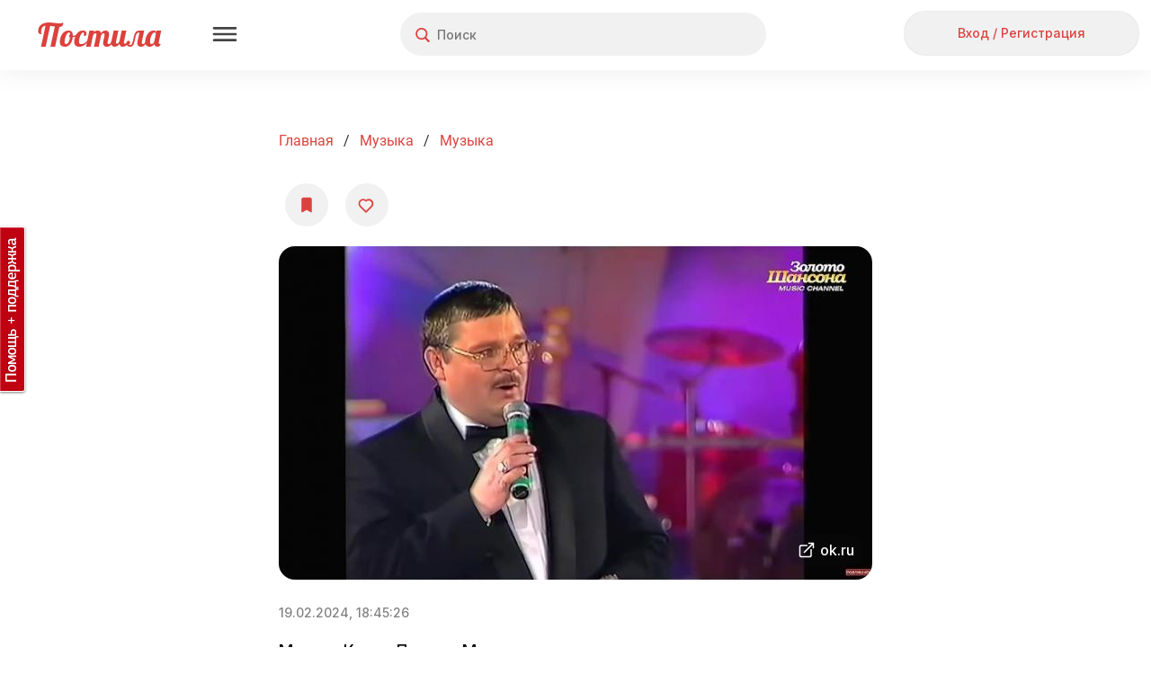

--- FILE ---
content_type: text/html; charset=utf-8
request_url: https://postila.ru/post/78437058
body_size: 105331
content:
<!doctype html>
<html lang="ru">
<head>
        <link rel="canonical" href="https://postila.ru/post/78437058" />
        
    <meta charset="utf-8">
    <meta http-equiv="X-UA-Compatible" content="IE=edge">
    <meta name="language" content="ru_ru">
    <meta http-equiv="x-dns-prefetch-control" content="on">
    <link rel="dns-prefetch" href="https://postila.ru" />
    <link rel="dns-prefetch" href="https://postila.ru" />
    <link rel="dns-prefetch" href="https://postila.ru" />
    <link rel="dns-prefetch" href="https://postila.ru" />
    <link rel="preconnect" href="https://fonts.googleapis.com" />
    <link rel="preconnect" href="https://yastatic.net/" />
    <link rel="preconnect" href="https://static.criteo.net" />
    <link rel="preconnect" href="https://ads.adfox.ru" />
    <link rel="preconnect" href="https://yandex.ru/ads/system/context.js" />
    <link rel="chrome-webstore-item" href="https://chrome.google.com/webstore/detail/dpjkpdelbaahkeeoeppmgkbliipjcnpm" />
    <!-- blueprint CSS framework -->
    <style>
        .classic-theme .base_button{font-family:Inter!important;font-style:normal!important;font-weight:500!important;font-size:16px!important;line-height:36px!important;background:0 0!important;border:none!important;background-color:#f1f1f1!important;color:#dc423d!important;height:38px!important;min-width:56px;border-radius:24px!important;box-shadow:none!important;padding:5px 15px!important;text-shadow:none!important;text-decoration:none;cursor:pointer!important;display:inline-block}.classic-theme .base_button.disabled{color:silver!important}.classic-theme .base_button_small{padding:5px 15px!important;font-size:14px!important;line-height:28px!important;height:30px!important;min-width:30px}.classic-theme input.base_button_small{height:40px!important}.classic-theme .base_button_round{border-radius:30px!important;padding:5px!important}.classic-theme .base_button:hover{background-color:#e4e4e4!important;border:none!important}.classic-theme .base_button:active{background-color:#f1f1f1!important;border:none!important}.classic-theme .base_button_red{color:#fff!important;background-color:#dc423d!important;border:none!important}.classic-theme .base_button_red:hover{background-color:#cb3b37!important;border:none!important}.classic-theme .base_button_red:active{background-color:#fa534e!important;border:none!important}.classic-theme .base_button_white{color:#101010!important;background-color:#fff!important;border:none!important}.classic-theme .base_button_border{background-color:#fff!important;border-radius:6px!important;border:1px solid #e4e4e4!important;color:#101010!important}.classic-theme .base_button_border:hover{border:1px solid #e4e4e4!important}.classic-theme .base_button_border:active{border:1px solid #e4e4e4!important}.classic-theme .base_textarea{font-family:Inter!important;font-style:normal!important;font-weight:500!important;font-size:14px!important;line-height:21px!important;color:#818181!important;background:#f1f1f1!important;border-radius:4px!important;padding:10px!important;outline:0!important;border:none!important}.classic-theme .base_textarea:hover{background:#e4e4e4!important;outline:0!important;border:none!important}.classic-theme .base_textarea:active,.classic-theme .base_textarea:focus{background:#e4e4e4!important;outline:0!important;border:none!important}.classic-theme .base_link_black{color:#101010!important;text-decoration:none!important;letter-spacing:0}.classic-theme .base_link_black:hover{color:#101010!important;text-decoration:underline!important;letter-spacing:0}.classic-theme .base_link_black:active{color:#818181!important;text-decoration:underline!important;letter-spacing:0}.classic-theme .base_link_gray{color:#818181!important;text-decoration:none!important;letter-spacing:0}.classic-theme .base_link_gray:hover{color:#818181!important;text-decoration:underline!important;letter-spacing:0}.classic-theme .base_link_gray:active{color:#c4c4c4!important;text-decoration:underline!important;letter-spacing:0}.classic-theme .base_link_red{color:#dc423d!important;text-decoration:none!important;letter-spacing:0}.classic-theme .base_link_red:hover{color:#cb3b37!important;text-decoration:underline!important;letter-spacing:0}.classic-theme .base_link_red:active{color:#fa534e!important;text-decoration:underline!important;letter-spacing:0}.classic-theme .base_tag{background:#fff;font-size:14px!important;line-height:21px!important}.classic-theme .base_tag:hover{background:#e4e4e4;border:1px solid #e4e4e4!important}.classic-theme .base_tag:active{background:#f1f1f1;border:1px solid #f1f1f1!important}.classic-theme .base_input{background-color:#f1f1f1;color:#101010;font-family:Inter!important;font-style:normal!important;font-weight:500!important;font-size:14px!important;line-height:21px!important;padding:7px;padding-left:10px;padding-right:10px;border:none!important;box-shadow:none!important;outline:0!important;margin-bottom:5px}.classic-theme .base_input:hover{border:0 #e4e4e4 solid!important;background-color:#e4e4e4;box-shadow:none!important;outline:0!important}.classic-theme .base_input:active,.classic-theme .base_input:focus{border:0 #e4e4e4 solid!important;background-color:#e4e4e4;box-shadow:none!important;outline:0!important}.classic-theme .base_select{background-color:#f1f1f1;color:#101010;font-family:Inter!important;font-style:normal!important;font-weight:500!important;font-size:14px!important;line-height:21px!important;padding:7px;padding-left:10px;padding-right:10px;border:none!important;box-shadow:none!important;outline:0!important;margin-bottom:10px;min-height:20px}.classic-theme .base_select:hover{border:0 #e4e4e4 solid!important;background-color:#e4e4e4;box-shadow:none!important;outline:0!important}.classic-theme .base_select:active,.classic-theme .base_select:focus{border:0 #e4e4e4 solid!important;background-color:#e4e4e4;box-shadow:none!important;outline:0!important}.classic-theme .base_radiobox{margin-bottom:5px;margin-left:0}.base_radiobox input[type=radio]{display:none}.classic-theme .base_radiobox label{display:inline-block;cursor:pointer;position:relative;padding-left:35px;margin-right:0;line-height:18px;user-select:none;margin-left:0;font-family:Inter!important;font-style:normal!important;font-weight:500!important}.classic-theme .base_radiobox label:before{content:"";display:inline-block;width:35px;height:24px;position:absolute;left:0;bottom:1px;background:url([data-uri]) no-repeat 0 0}.classic-theme .base_radiobox label:hover:before{background:url([data-uri]) no-repeat 0 0}.classic-theme .base_radiobox input[type=radio]:checked+label:before{background:url([data-uri]) no-repeat 0 0}.classic-theme .base_radiobox input[type=radio]:checked+label:hover:before{background:url([data-uri]) no-repeat 0 0}.classic-theme .base_radiobox input[type=radio]:disabled+label:before{filter:grayscale(100%)}.classic-theme .base_checkbox{position:absolute;opacity:0}.classic-theme .base_checkbox+label{display:inline-flex;align-items:center;user-select:none;width:auto!important;text-align:left;margin-bottom:5px;margin-left:0;font-family:Inter!important;font-style:normal!important;font-weight:500!important;font-size:14px!important;line-height:21px!important;color:#101010!important}.classic-theme .base_checkbox+label::before{content:'';display:inline-block;width:30px;height:24px;flex-shrink:0;flex-grow:0;margin-right:.5em;background-repeat:no-repeat;background-position:left center;background:url([data-uri]) no-repeat 0 0}.classic-theme .base_checkbox:checked+label::before{background:url([data-uri]) no-repeat 0 0}.classic-theme .base_checkbox+label:hover:before{content:'';display:inline-block;width:30px;height:24px;flex-shrink:0;flex-grow:0;margin-right:.5em;background-repeat:no-repeat;background-position:left center;background:url([data-uri]) no-repeat 0 0}.classic-theme .base_checkbox:checked+label:hover:before{background:url([data-uri]) no-repeat 0 0}.base_checkbox_prefix{width:20%;display:inline-block;height:10px;float:left;margin-right:7px}.phone .base_checkbox_prefix{width:0%;display:inline-block;height:10px;float:left;margin-right:0}
    </style>
    <link href="https://fonts.googleapis.com/css2?family=Inter:wght@500&display=swap" rel="stylesheet">
    <link rel="preconnect" href="https://fonts.gstatic.com" crossorigin>
        <link rel="preload" as="style" type="text/css" href="/css/blueprint/screen.css?1d675ed7c92f" media="screen, projection" />
    <link rel="stylesheet" type="text/css" href="/css/blueprint/screen.css?1d675ed7c92f" media="screen, projection" />
        <!--[if lt IE 8]>
    <link rel="stylesheet" type="text/css" href="/blueprint/css/ie.css" media="screen, projection">
    <![endif]-->
                <!--link rel="stylesheet" type="text/css" href="/css/blueprint/plugins/fancy-type/screen.css?1d675ed7c92f" media="screen, projection">
    <link rel="stylesheet" type="text/css" href="/css/main.css?1d675ed7c92f">
    <link rel="stylesheet" type="text/css" href="/css/lightbox.css?1d675ed7c92f"-->
        <link rel="preload" as="style" href="/themes/classic/css/main.css?1d675ed7c92f" />
    <link rel="stylesheet" href="/themes/classic/css/main.css?1d675ed7c92f" />

    <link rel="preload" as="style" href="/themes/classic/css/base.css?1d675ed7c92f" />
    <link rel="stylesheet" href="/themes/classic/css/base.css?1d675ed7c92f" />
    <link rel="SHORTCUT ICON" href="https://postila.ru/favicon.ico" />
    <!--[if IE]><link rel="shortcut icon" href="https://postila.ru/favicon.ico" /><![endif]-->
    <link rel="search" type="application/opensearchdescription+xml" href="/opensearch.xml" title="Postila" />
    <link rel="publisher" href="https://plus.google.com/+PostilaRu" />

    <meta name="application-name" content="Postila">
    <meta property="fb:app_id" content="344224125709546">
    <meta property="og:site_name" content="Postila.ru">
    <meta property="twitter:card" name="twitter:card" content="summary" data-app>
    <meta property="twitter:site" name="twitter:site" content="@postilaru" data-app>
    <meta property="twitter:app:android" name="twitter:app:android" content="io.postila" data-app>
    <meta property="twitter:app:id:iphone" name="twitter:app:id:iphone" content="1121343965" data-app>
    <meta name="verify-admitad" content="6938cfb451" />

<link rel="preload" as="style" href="/assets/style-Ej3O-ZDY4INFSrkeat73Tg.css?1758801652?1d675ed7c92f"><link rel="preload" as="script" href="/assets/script--2-hqkMRA8ia29pmmzUgU5FJw.js?1752742081?1d675ed7c92f">
<link rel="image_src" href="https://postila.ru/resize?w=660&amp;src=%2Fs3%2Fc62%2F22%2Fb46bd341b6b9e80252112534dfa.jpg" />
<link rel="stylesheet" type="text/css" href="/assets/style-Ej3O-ZDY4INFSrkeat73Tg.css?1758801652?1d675ed7c92f" />
<script type="text/javascript" src="/assets/script--2-hqkMRA8ia29pmmzUgU5FJw.js?1752742081?1d675ed7c92f"></script>
<script type="text/javascript">
/*<![CDATA[*/
require.config({"waitSeconds":15,"shim":{"underscore":{"exports":"_"},"backbone":{"deps":["underscore"],"exports":"Backbone"},"backbone.forms":{"deps":["backbone"]},"jquery.masonry":{"exports":"jQuery.fn.masonry"},"jquery.infinitescroll":{"exports":"jQuery.fn.infinitescroll"},"jquery.autoresize":{"exports":"jQuery.fn.autoResize"},"jquery.imageload":{"exports":"jQuery.fn.bindImageLoad"},"bootstrap":{"exports":"jQuery.fn.bootstrap"},"bootstrap.switch":{"deps":["bootstrap"],"exports":"jQuery.fn.bootstrapSwitch"}},"paths":{"jquery.fixto":"\/assets\/43bb5b49\/fixto.min","hammer":"\/assets\/43bb5b49\/hammer.min","underscore":"\/assets\/43bb5b49\/underscore.min","backbone":"\/assets\/43bb5b49\/backbone.min","domReady":"\/assets\/43bb5b49\/domReady","jquery.masonry":"\/assets\/8503551\/jquery.masonry","jquery.infinitescroll":"\/assets\/bd60e9b2\/jquery.infinitescroll.min","jquery.imageload":"\/assets\/93a897c3\/jquery.imageloadevent","jquery.autoresize":"\/assets\/bd07083a\/autoresize.jquery.min","bootstrap":"\/assets\/c0a3e76c\/bootstrap.min","bootstrap.switch":"\/assets\/ab81c4d6\/bootstrap-switch.min","bbq":"\/assets\/11f5bb\/jquery.ba-bbq.min.js?1d675ed7c92f","dust":"\/assets\/43bb5b49\/dust.all","backbone.forms":"\/assets\/43bb5b49\/backbone-forms.min"}});
(function(w){w.p = w.p || {}; w.p.scripts = {'scriptFiles':{'0':{'/assets/662818b3/all.js':'/assets/662818b3/all.js','/js/libs/social-likes.js':'/js/libs/social-likes.js'},'4':{'/assets/584727c1/picture.view.js':'/assets/584727c1/picture.view.js'},'2':{'/assets/11f5bb/jui/js/jquery-ui.min.js':'/assets/11f5bb/jui/js/jquery-ui.min.js'}},'scripts':{'4':{'app.translate.pluraleData':'\t;(function(){p.i18n.addPlural([\"fmod(n,10)==1&&fmod(n,100)!=11\",\"(fmod(n,10)>=2&&fmod(n,10)<=4&&fmod(fmod(n,10),1)==0)&&(fmod(n,100)<12||fmod(n,100)>14)\",\"fmod(n,10)==0||(fmod(n,10)>=5&&fmod(n,10)<=9&&fmod(fmod(n,10),1)==0)||(fmod(n,100)>=11&&fmod(n,100)<=14&&fmod(fmod(n,100),1)==0)\",\"true\"], \"ru_ru\");})();','CSRF_YII':'\tp.csrf.init(\"YII_CSRF_TOKEN\", \"785d35b0b2a4b11be63aee89e3709e1a1a391a7b\");','i18n':'\trequire([\'backbone\', \'jquery\', \'underscore\', \'domReady\'], function (Backbone, jq, _) {p.i18n.add({\"Error! Report it.\":\"\\u041e\\u0448\\u0438\\u0431\\u043a\\u0430. <a href=\\\"https:\\/\\/pishite.postila.ru\\\" target=\\\"_blank\\\">\\u0421\\u043e\\u043e\\u0431\\u0449\\u0438\\u0442\\u044c \\u043e \\u043f\\u0440\\u043e\\u0431\\u043b\\u0435\\u043c\\u0435<\\/a>\",\"Report\":\"\\u041f\\u043e\\u0436\\u0430\\u043b\\u043e\\u0432\\u0430\\u0442\\u044c\\u0441\\u044f\",\"Delete\":\"\\u0423\\u0434\\u0430\\u043b\\u0438\\u0442\\u044c\",\"See details\":\"\\u041f\\u043e\\u0434\\u0440\\u043e\\u0431\\u043d\\u0435\\u0435\",\"See details at\":\"\\u041f\\u043e\\u0434\\u0440\\u043e\\u0431\\u043d\\u0435\\u0435 \\u043d\\u0430\",\"{n} more repost|{n} more reposts\":\"\\u0438 \\u0435\\u0449\\u0451 {n} \\u0447\\u0435\\u043b\\u043e\\u0432\\u0435\\u043a|\\u0438 \\u0435\\u0449\\u0451 {n} \\u0447\\u0435\\u043b\\u043e\\u0432\\u0435\\u043a\\u0430|\\u0438 \\u0435\\u0449\\u0451 {n} \\u0447\\u0435\\u043b\\u043e\\u0432\\u0435\\u043a|\\u0438 \\u0435\\u0449\\u0451 {n} \\u0447\\u0435\\u043b\\u043e\\u0432\\u0435\\u043a\",\"{n} more like|{n} more likes\":\"\\u0438 \\u0435\\u0449\\u0451 {n} \\u0447\\u0435\\u043b\\u043e\\u0432\\u0435\\u043a|\\u0438 \\u0435\\u0449\\u0451 {n} \\u0447\\u0435\\u043b\\u043e\\u0432\\u0435\\u043a\\u0430|\\u0438 \\u0435\\u0449\\u0451 {n} \\u0447\\u0435\\u043b\\u043e\\u0432\\u0435\\u043a|\\u0438 \\u0435\\u0449\\u0451 {n} \\u0447\\u0435\\u043b\\u043e\\u0432\\u0435\\u043a\",\"{who} onto {board}\":\"{who}<br\\/> \\u0432 {board}\",\"Close\":\"\\u0417\\u0430\\u043a\\u0440\\u044b\\u0442\\u044c\",\"Close this post (ESC button)\":\"\\u0417\\u0430\\u043a\\u0440\\u044b\\u0442\\u044c \\u043f\\u043e\\u0441\\u0442 (\\u043a\\u043b\\u0430\\u0432\\u0438\\u0448\\u0430 ESC)\",\"Previous post (&#8592; button)\":\"\\u041f\\u0440\\u0435\\u0434\\u044b\\u0434\\u0443\\u0449\\u0438\\u0439 \\u043f\\u043e\\u0441\\u0442 (\\u043a\\u043b\\u0430\\u0432\\u0438\\u0448\\u0430 &#8592;)\",\"Next post (&#8594; button)\":\"\\u0421\\u043b\\u0435\\u0434\\u0443\\u044e\\u0449\\u0438\\u0439 \\u043f\\u043e\\u0441\\u0442 (\\u043a\\u043b\\u0430\\u0432\\u0438\\u0448\\u0430 &#8594;)\",\"Share this post in Facebook\":\"\\u041f\\u043e\\u0434\\u0435\\u043b\\u0438\\u0442\\u044c\\u0441\\u044f \\u043f\\u043e\\u0441\\u0442\\u043e\\u043c \\u0432 Facebook\",\"Share in Facebook\":\"\\u041f\\u043e\\u0434\\u0435\\u043b\\u0438\\u0442\\u044c\\u0441\\u044f \\u0432 Facebook\",\"Share this post in Odnoklassniki\":\"\\u041f\\u043e\\u0434\\u0435\\u043b\\u0438\\u0442\\u044c\\u0441\\u044f \\u043f\\u043e\\u0441\\u0442\\u043e\\u043c \\u0432 \\u041e\\u0434\\u043d\\u043e\\u043a\\u043b\\u0430\\u0441\\u0441\\u043d\\u0438\\u043a\\u0430\\u0445\",\"Share in Odnoklassniki\":\"\\u041f\\u043e\\u0434\\u0435\\u043b\\u0438\\u0442\\u044c\\u0441\\u044f \\u0432 OK\",\"Share in Pinterest\":\"\\u041f\\u043e\\u0434\\u0435\\u043b\\u0438\\u0442\\u044c\\u0441\\u044f \\u0432 Pinterest\",\"Buy\":\"\\u041a\\u0443\\u043f\\u0438\\u0442\\u044c\",\"Select Image to Upload\":\"\\u041d\\u0430\\u0436\\u043c\\u0438\\u0442\\u0435, \\u0447\\u0442\\u043e\\u0431\\u044b \\u0432\\u044b\\u0431\\u0440\\u0430\\u0442\\u044c \\u043a\\u0430\\u0440\\u0442\\u0438\\u043d\\u043a\\u0443 \\u0434\\u043b\\u044f \\u043f\\u043e\\u0434\\u0433\\u0440\\u0443\\u0437\\u043a\\u0438\",\"Please, wait a moment\":\"\\u041f\\u043e\\u0436\\u0430\\u043b\\u0443\\u0439\\u0441\\u0442\\u0430, \\u043f\\u043e\\u0434\\u043e\\u0436\\u0434\\u0438\\u0442\\u0435...\",\"Comments\":\"\\u041a\\u043e\\u043c\\u043c\\u0435\\u043d\\u0442\\u0430\\u0440\\u0438\\u0438\",\"Loading\":\"\\u0417\\u0430\\u0433\\u0440\\u0443\\u0437\\u043a\\u0430\",\"Signature\":\"\\u041f\\u043e\\u0434\\u043f\\u0438\\u0441\\u044c\",\"Download problem. Please check your connection and refresh page.\":\"\\u0421\\u0442\\u0440\\u0430\\u043d\\u0438\\u0446\\u0430 \\u0437\\u0430\\u0433\\u0440\\u0443\\u0436\\u0430\\u0435\\u0442\\u0441\\u044f \\u0441\\u043b\\u0438\\u0448\\u043a\\u043e\\u043c \\u0434\\u043e\\u043b\\u0433\\u043e. \\u041f\\u0440\\u043e\\u0432\\u0435\\u0440\\u044c\\u0442\\u0435 \\u0438\\u043d\\u0442\\u0435\\u0440\\u043d\\u0435\\u0442-\\u0441\\u043e\\u0435\\u0434\\u0438\\u043d\\u0435\\u043d\\u0438\\u0435 \\u0438 \\u043f\\u043e\\u043f\\u0440\\u043e\\u0431\\u0443\\u0439\\u0442\\u0435 <a href=\\\"javascript:window.location.reload(true)\\\">\\u043f\\u0435\\u0440\\u0435\\u0437\\u0430\\u0433\\u0440\\u0443\\u0437\\u0438\\u0442\\u044c \\u0441\\u0442\\u0440\\u0430\\u043d\\u0438\\u0446\\u0443<\\/a>\",\"Do you like Postila.ru? Please join us on Facebook\":\"\\u0412\\u0430\\u043c \\u043d\\u0440\\u0430\\u0432\\u0438\\u0442\\u0441\\u044f \\u041f\\u043e\\u0441\\u0442\\u0438\\u043b\\u0430?<br>\\u0415\\u0441\\u043b\\u0438 \\u0434\\u0430, \\u043f\\u043e\\u0436\\u0430\\u043b\\u0443\\u0439\\u0441\\u0442\\u0430, \\u043d\\u0430\\u0436\\u043c\\u0438\\u0442\\u0435 \\u00ab\\u041d\\u0440\\u0430\\u0432\\u0438\\u0442\\u0441\\u044f\\u00bb\",\"Done\":\"\\u0413\\u043e\\u0442\\u043e\\u0432\\u043e\",\"Thank you, I am already with you!\":\"\\u0421\\u043f\\u0430\\u0441\\u0438\\u0431\\u043e, \\u044f \\u0443\\u0436\\u0435 \\u0441 \\u0432\\u0430\\u043c\\u0438, \\u0432\\u0441\\u0451 \\u043a\\u043b\\u0430\\u0441\\u0441\\u043d\\u043e!\",\"Do you like Postila.ru? Please join us on Odnoklassniki\":\"\\u0412\\u0430\\u043c \\u043d\\u0440\\u0430\\u0432\\u0438\\u0442\\u0441\\u044f \\u041f\\u043e\\u0441\\u0442\\u0438\\u043b\\u0430?<br>\\u0415\\u0441\\u043b\\u0438 \\u0434\\u0430, \\u043f\\u0440\\u0438\\u0441\\u043e\\u0435\\u0434\\u0438\\u043d\\u044f\\u0439\\u0442\\u0435\\u0441\\u044c \\u043a \\u043d\\u0430\\u043c \\u0432 \\u041e\\u0434\\u043d\\u043e\\u043a\\u043b\\u0430\\u0441\\u0441\\u043d\\u0438\\u043a\\u0430\\u0445\",\"Post added\":\"\\u0414\\u043e\\u0431\\u0430\\u0432\\u043b\\u0435\\u043d\\u043e\",\"Post saved\":\"\\u0421\\u043e\\u0445\\u0440\\u0430\\u043d\\u0435\\u043d\\u043e\",\"Added to\":\"\\u0432\",\"Added from\":\"\\u0438\\u0437\",\"An error occurred while processing your request.\":\"\\u041e\\u0448\\u0438\\u0431\\u043a\\u0430 \\u043f\\u0440\\u0438 \\u043e\\u0431\\u0440\\u0430\\u0431\\u043e\\u0442\\u043a\\u0435 \\u0437\\u0430\\u043f\\u0440\\u043e\\u0441\\u0430.\",\"Post!\":\"\\u041f\\u043e\\u0441\\u0442!\",\"Like\":\"\\u0421\\u043f\\u0430\\u0441\\u0438\\u0431\\u043e\",\"More\":\"\\u0415\\u0449\\u0435\",\"Edit\":\"\\u0420\\u0435\\u0434\\u0430\\u043a\\u0442\\u0438\\u0440\\u043e\\u0432\\u0430\\u0442\\u044c\",\"Unsubcribe\":\"\\u041e\\u0442\\u043f\\u0438\\u0441\\u0430\\u0442\\u044c\\u0441\\u044f\",\"Unfollow\":\"\\u041e\\u0442\\u043f\\u0438\\u0441\\u0430\\u0442\\u044c\\u0441\\u044f\",\"Follow\":\"\\u041f\\u043e\\u0434\\u043f\\u0438\\u0441\\u0430\\u0442\\u044c\\u0441\\u044f\",\"Subcribe\":\"Subcribe\",\"Embed\":\"\\u0412\\u0441\\u0442\\u0440\\u043e\\u0438\\u0442\\u044c\",\"Postila\":\"\\u041f\\u043e\\u0441\\u0442\\u0438\\u043b\\u0430\",\"Post a the secret board. Only you can see this post.\":\"\\u041f\\u043e\\u0441\\u0442 \\u0438\\u0437 \\u0441\\u0435\\u043a\\u0440\\u0435\\u0442\\u043d\\u043e\\u0439 \\u0434\\u043e\\u0441\\u043a\\u0438. \\u042d\\u0442\\u043e\\u0442 \\u043f\\u043e\\u0441\\u0442 \\u043d\\u0435 \\u0432\\u0438\\u0434\\u044f\\u0442 \\u0434\\u0440\\u0443\\u0433\\u0438\\u0435 \\u043f\\u043e\\u043b\\u044c\\u0437\\u043e\\u0432\\u0430\\u0442\\u0435\\u043b\\u0438.\",\"Secret board. Only you can see this board.\":\"\\u042d\\u0442\\u043e \\u0412\\u0430\\u0448\\u0430 \\u0441\\u0435\\u043a\\u0440\\u0435\\u0442\\u043d\\u0430\\u044f \\u0434\\u043e\\u0441\\u043a\\u0430. \\u0414\\u0440\\u0443\\u0433\\u0438\\u0435 \\u043d\\u0435 \\u043c\\u043e\\u0433\\u0443\\u0442 \\u0435\\u0451 \\u043f\\u0440\\u043e\\u0441\\u043c\\u0430\\u0442\\u0440\\u0438\\u0432\\u0430\\u0442\\u044c.\",\"Subtitles\":\"\\u0422\\u0435\\u043a\\u0441\\u0442 \\u0438\\u0437 \\u0432\\u0438\\u0434\\u0435\\u043e\"});});','BPictureInit':'\t$.uniprogy && $.uniprogy.picture && $.uniprogy.picture.init({\'baseUrl\':\'https://postila.ru\',\'isGuest\':true,\'commentLength\':\'500\'});','WPictureView':'\t//$.uniprogy.picture.view.setPicCaptions([]);\n\t//$.uniprogy.picture.view.init(\'/assets/62d811ae/jquery.yiilistview.js?1d675ed7c92f\');','POST_PAGE_STAT':'\t            setTimeout(function() {\n\t                $(\'.post__picture_toolbar\').show();\n\t            }, 3000);\n\t\n\t            window.yaReachGoal && window.yaReachGoal(\n\t                \'POST_PAGE_VIEW\',\n\t                {\n\t                    \'board_id\': 1346416,\n\t                    \'board_url\': \'/id5946170/1346416-muzyika\',\n\t                    \'sourceDomain\': \'ok.ru\',\n\t                    \'post_id\': 78437058,\n\t                    \'post_url\': \'/post/\'+78437058,\n\t                    \'author_id\': 5946170,\n\t                    \'post_category\': 152,\n\t                    \'post_tags\': [15857, 19810, 244838, ]\n\t                }\n\t            );\n\t\n\t            var postPageScrollReachGoal = debounce(function(){\n\t                window.yaReachGoal && window.yaReachGoal(\n\t                    \'POST_PAGE_SCROLL\',\n\t                    {\n\t                        \'board_id\': 1346416,\n\t                        \'board_url\': \'/id5946170/1346416-muzyika\',\n\t                        \'sourceDomain\': \'ok.ru\',\n\t                        \'post_id\': 78437058,\n\t                        \'post_url\': \'/post/\'+78437058,\n\t                        \'author_id\': 5946170,\n\t                        \'post_category\': 152,\n\t                        \'post_tags\': [15857, 19810, 244838, ]\n\t                    }\n\t                )\n\t            }, 5000);\n\t\n\t            if ($(\'div#lightbox:visible\').length > 0 ) {\n\t                $(\'div#lightbox\').on(\'scrollLightbox\', function(){\n\t                    if ($(\'div#lightbox\').scrollTop() == 0) return;\n\t                    postPageScrollReachGoal();\n\t                });\n\t            } else {\n\t                window.addEventListener(\'scroll\', postPageScrollReachGoal);\n\t            }\n\t\n\t            $(\'#wlt-PictureView .pictureButtons a.repost\').click(function(){\n\t                if (0 != 0) {\n\t                    window.yaReachGoal && window.yaReachGoal(\n\t                        \'POST_PAGE_REPOST\',\n\t                        {\n\t                            \'post_id\': 78437058,\n\t                            \'user_id\': 0\n\t                        }\n\t                    );\n\t                }\n\t            });\n\t\n\t            $(\'.post__avatar a\').click(function() {\n\t                window.yaReachGoal && window.yaReachGoal(\n\t                    \'POST_AVATAR_CLICK\',\n\t                    {\n\t                        \'post_id\': 78437058,\n\t                    }\n\t                );\n\t            });\n\t\n\t            $(\'#info-source h2 a\').click(function() {\n\t                window.yaReachGoal && window.yaReachGoal(\n\t                    \'POST_AVATAR_CLICK\',\n\t                    {\n\t                        \'post_id\': 78437058,\n\t                    }\n\t                );\n\t            });\n\t\n\t            $(\'.userAction a.follow\').click(function() {\n\t                window.yaReachGoal && window.yaReachGoal(\n\t                    \'POST_FOLLOW_CLICK\',\n\t                    {\n\t                        \'post_id\': 78437058,\n\t                    }\n\t                );\n\t            });\n\t\n\t            $(\'header a.guest-enter-a\').click(function(){\n\t                window.yaReachGoal && window.yaReachGoal(\n\t                    \'POST_PAGE_SIGNIN\',\n\t                    {}\n\t                );\n\t            });\n\t\n\t            $(\'#wlt-PictureView form.pictureCommentAdd textarea#MPictureCommentAdd_text\').bind(\'input propertychange\',function(){\n\t                if ($(this).val().length == 1) {\n\t                    window.yaReachGoal && window.yaReachGoal(\n\t                        \'POST_PAGE_COMMENT_EDIT_STARTED\',\n\t                        {\n\t                            \'post_id\': 78437058\n\t                        }\n\t                    );\n\t                }\n\t            });\n\t\n\t            $(document).on(\'click\', \'#wlt-PictureView form.pictureCommentAdd input[name=\"submit\"]\', function(){\n\t                window.yaReachGoal && window.yaReachGoal(\n\t                    \'POST_PAGE_COMMENT_SUBMIT\',\n\t                    {\n\t                        \'post_id\': 78437058\n\t                    }\n\t                );\n\t            });\n\t\n\t            $(document).on(\'click\', \'#wlt-PictureSimilar div.similar-posts-more-link a.more-link, .similar-posts-title a.more-link\', function(){\n\t                window.yaReachGoal && window.yaReachGoal(\n\t                    \'POST_PAGE_SEE_MORE\',\n\t                    {\n\t                        \'post_id\': 78437058\n\t                    }\n\t                );\n\t            });\n\t\n\t            $(document).on(\'click\', \'div.similar-posts-title a.more-link\', function(){\n\t                window.yaReachGoal && window.yaReachGoal(\n\t                    \'POST_PAGE_SEE_MORE\',\n\t                    {\n\t                        \'post_id\': 78437058\n\t                    }\n\t                );\n\t            });\n\t\n\t\n\t            $(\'#wlt-PictureView #info-source h2 a\').click(function(){\n\t                window.yaReachGoal && window.yaReachGoal(\n\t                    \'POST_PAGE_AUTHOR_CLICK\',\n\t                    {\n\t                        \'post_id\': 78437058\n\t                    }\n\t                );\n\t            });\n\t\n\t            $(\'#wlt-PictureView #info-source .channelInfo a\').click(function(){\n\t                window.yaReachGoal && window.yaReachGoal(\n\t                    \'POST_PAGE_BOARD_CLICK\',\n\t                    {\n\t                        \'post_id\': 78437058\n\t                    }\n\t                );\n\t            });\n\t\n\t            $(\'#wlt-PictureView .pictureButtons a.like\').click(function(){\n\t                window.yaReachGoal && window.yaReachGoal(\n\t                    \'POST_PAGE_LIKE\',\n\t                    {\n\t                        \'post_id\': 78437058\n\t                    }\n\t                );\n\t            });\n\t\n\t            $(document).on(\'click\', \'#wlt-BoardSide div.boardMini a\', function(){\n\t                window.yaReachGoal && window.yaReachGoal(\n\t                    \'POST_PAGE_BOARD_WIDGET_CLICK\',\n\t                    {\n\t                        \'post_id\': 78437058\n\t                    }\n\t                );\n\t                return false;\n\t            });\n\t\n\t            $(document).on(\'click\', \'#wlt-PictureView .pictureButtons a.view\', function(event){\n\t                if ($(this).parent().is(\'li\')) {\n\t\n\t                    var postId = $(this).parent().parent().parent().data(\'post_id\');\n\t                    if (postId != 78437058) {\n\t                        return;\n\t                    }\n\t\n\t                    window.yaReachGoal && window.yaReachGoal(\n\t                        \'click_outclick_button\',\n\t                        {\n\t                            \'post_id\': 78437058\n\t                        }\n\t                    );\n\t                }\n\t            });\n\t\n\t            $(document).on(\'click\', \'#wlt-PictureView a.view\', function(event){\n\t                if (!$(this).parent().is(\'li\')) {\n\t\n\t                    var postId = $(this).data(\'post_id\');\n\t                    if (postId != 78437058) {\n\t                        return;\n\t                    }\n\t\n\t                    window.yaReachGoal && window.yaReachGoal(\n\t                        \'click_outclick_picture\',\n\t                        {\n\t                            \'post_id\': 78437058\n\t                        }\n\t                    );\n\t                }\n\t            });\n\t\n\t            $(document).on(\'click\', \'#wlt-PictureView a.moreButton\', function(event){\n\t                var postId = $(this).data(\'post_id\');\n\t                if (postId != 78437058) {\n\t                    return;\n\t                }\n\t\n\t                window.yaReachGoal && window.yaReachGoal(\n\t                    \'click_outclick_link\',\n\t                    {\n\t                        \'post_id\': 78437058\n\t                    }\n\t                );\n\t            });','POST_SPAM_JS':'\t            $(\"body\").on(\"click\", \"#btn-ok\", function(){\n\t                $(\"#post-spam-modal-notice\").modal(\"hide\");\n\t            });\n\t            require([\"jquery\", \"bootstrap\", \"bootstrap.switch\"], function(){\n\t                $(function(){\n\t                    window.showSpamNotice = function() {\n\t                        $(\'body #post-spam-modal-notice:not(#post-spam-modal-notice:first)\').remove();\n\t                        $(\'#post-spam-modal-notice\').detach().appendTo(\'body\');\n\t                        $(\"#post-spam-modal-notice\").modal();\n\t                        return false;\n\t                    }\n\t                });\n\t            });','CJuiDialog#wlt-BaseDialog':'\tjQuery(\'#wlt-BaseDialog\').dialog({\'autoOpen\':false,\'maxHeight\':\'100%\',\'minWidth\':600,\'maxWidth\':600,\'width\':600,\'resizable\':false,\'modal\':true,\'zIndex\':999999,\'open\':function(){\n\t    var fix = function(){\n\t        var bd = $(\'#wlt-BaseDialog\');\n\t        if (bd.is(\':visible\')) {\n\t            var paddings = (bd.innerHeight() - bd.height()),\n\t                hd = $(\'.ui-dialog-titlebar\').outerHeight();\n\t            if (bd.height() > bd.parent().height()) {\n\t                bd.height( bd.parent().innerHeight() - hd - paddings);\n\t                return true;\n\t            }\n\t            //console.log(bd.parent().innerHeight(), hd, paddings, bd.height(), bd.innerHeight());\n\t        }\n\t        return false;\n\t    }\n\t    $(window).off(\'resize\', fix);\n\t    $(window).on(\'resize\', fix);\n\t    var i = function(){\n\t        if (!fix())\n\t            setTimeout(i,40);\n\t    };\n\t    i();\n\t}});','WPictureButtons':'\t\n\t    jQuery(\".delete\").off(\'click\');\n\t    jQuery(\".delete\").click(function(){\n\t        jQuery(\"li.dropdown_menu_container .dropdown_menu\").hide();\n\t        jQuery(\"li.dropdown_menu_container\").removeClass(\"dropdown_menu_container_visible\");\n\t        var postId = $(this).attr(\"post-id\");\n\t        var boardLink = $(this).attr(\"board-link\");\n\t        if(confirm(\"Подтверждаете действие?\"))\n\t        {\n\t            $.ajax({\n\t                url: \"/picture/delete/id/\" + postId,\n\t                success: function(data){\n\t\n\t                    if ($(\"#lightbox:visible\").length) {\n\t\n\t                        $(\".masonry [data-post-id=\\\"\" + postId + \"\\\"]\").parent(\".pictureItem\").remove();\n\t                        $(\".masonry\").masonry(\"reload\");\n\t                        $(\".lightbox-close\").trigger(\"click\");\n\t\n\t                        $(\"#wlt-PictureList\").uWorklet().pushContent(\".worklet-info:first\", {\n\t                            \"replace\":\"Пост удалён.\",\n\t                            \"fade\":\"target\",\n\t                            \"focus\":true\n\t                        });\n\t\n\t                    } else {\n\t                        window.location = boardLink;\n\t                    }\n\t                }\n\t            });\n\t        }\n\t        return false;\n\t    });\n\t\n\t    jQuery(\".classic-theme .pictureCard\").die(\"mouseleave\");\n\t    jQuery(\".classic-theme .pictureCard\").live(\"mouseleave\", function(e) {\n\t        jQuery(\".dropdown_menu_container\", this).removeClass(\"dropdown_menu_container_visible\");\n\t    });\n\t\n\t    jQuery(\"li.dropdown_menu_container\").die(\"click\");\n\t    jQuery(\"li.dropdown_menu_container\").live(\"click\", function(e) {\n\t        jQuery(this).toggleClass(\"dropdown_menu_container_visible\");\n\t    });\n\t\n\t    jQuery(\"li.post_full_menu\").show();\n\t    ','pager-bf42197189cb196eb83fade5da1c7260':'\t                var Pager = (new p.ui.PagerComments()).set(\'/picture/comment/list/postId/78437058/type/json\', \'\', \'1000\');\n\t                $(\"#pager-bf42197189cb196eb83fade5da1c7260\").before(Pager.render()).remove();\n\t                Pager.bindEvents();','require_templates':'\t(function(){p.templates = {\"picture.comment.list:list\":\"{?content}\\n<div class=\\\"clearfix comments\\\">{content|s}<\\/div>\\n{:else}\\n    {@widget name=\\\"worklet\\\" id=id title=title}\\n    <div class=\\\"clearfix comments\\\">\\n        {@widget name=\\\"list\\\" pager=1 count=count maxonpage=maxonpage baseurl=baseurl}\\n            {#data}\\n                {>\\\"{element|s}\\\" data=.\\/}\\n            {\\/data}\\n        {\\/widget}\\n    <\\/div>\\n    {\\/widget}\\n\\n    {?add_form}\\n        {add_form|s}\\n    {\\/add_form}\\n\\n{\\/content}\",\"picture.comment.list:comment\":\"<div class=\\\"clearfix post\\\">\\n    <div class=\\\"column\\\">{>avatar model=data.user \\/}<\\/div>\\n    <div class=\\\"message txt-left\\\">\\n        <div class=\\\"author\\\">\\n            {@if cond=\\\"\'{app.user.id}\' == \'0\'\\\"}\\n              <span>{data.user.firstName} {data.user.lastName}<\\/span>\\n            {:else}\\n              <a href=\\\"\\/{data.user.username|s}\\\">{data.user.firstName} {data.user.lastName}<\\/a>\\n            {\\/if}\\n        <\\/div>\\n        {@if cond=\\\"\'{data.commentType}\' == \'madeit\'\\\"}\\n            <div class=\\\"commnet_i_made_it\\\">{data.textCommentType}<\\/div>\\n        {\\/if}\\n        <div class=\\\"message-txt\\\"><noindex>{data.text|s|nl2br|hd}<\\/noindex><\\/div>\\n        <div class=\\\"actionLinks\\\">\\n            <a href=\\\"\\\" data-link=\\\"\\/picture\\/comment\\/report\\/id\\/{data.id}\\\" rel=\\\"nofollow\\\" class=\\\"uDialog\\\">{@t}Report{\\/t}<\\/a>\\n            {@if cond=\\\"\'{app.user.id}\' == \'{data.user.id}\' || \'{app.user.role}\' == \'administrator\'\\\"}\\n              <a href=\\\"\\/picture\\/comment\\/delete\\/id\\/{data.id}\\\" class=\\\"deleteLink\\\">{@t}Delete{\\/t}<\\/a>\\n            {\\/if}\\n        <\\/div>\\n    <\\/div>\\n<\\/div>\",\"picture.madeitlist:list\":\"<div class=\\\"list-view\\\" id=\\\"{id}-list\\\">\\r\\n<div class=\\\"items\\\">\\r\\n{content|s}\\r\\n<\\/div>\\r\\n{?pager}\\r\\n    {@pager count=count maxonpage=maxonpage baseurl=baseurl \\/}\\r\\n{\\/pager}\\r\\n<div title=\\\"?ajax={id}-list\\\" style=\\\"display:none\\\" class=\\\"keys\\\">\\r\\n{#data}\\r\\n<span>{id}<\\/span>\\r\\n{\\/data}\\r\\n<\\/div>\\r\\n<\\/div>\\r\\n\",\"picture.likes.list:list\":\"{?content}\\n<div class=\\\"clearfix\\\">{content|s}<\\/div>\\n{@gt key=more value=\\\"0\\\"}{@t params=\\\"n\\\" n=more}{n} more like|{n} more likes{\\/t}{\\/gt}\\n{:else}\\n    {@widget name=\\\"worklet\\\" id=id title=title}\\n    <div class=\\\"clearfix\\\">\\n        {@widget name=\\\"list\\\" id=id}\\n            {#data}\\n                {>\\\"{element|s}\\\" data=.\\/}\\n            {\\/data}\\n        {\\/widget}\\n    <\\/div>\\n    {@math method=\\\"subtract\\\" key=all operand=count}\\n        {?selectKey}\\n            {@gt key=selectKey value=\\\"0\\\"}{@t params=\\\"n\\\" n=selectKey}{n} more like|{n} more likes{\\/t}{\\/gt}\\n        {:else}\\n            {@gt key=key value=\\\"0\\\"}{@t params=\\\"n\\\" n=key}{n} more like|{n} more likes{\\/t}{\\/gt}\\n        {\\/selectKey}\\n    {\\/math}\\n    {\\/widget}\\n{\\/content}\",\"picture.likes.list:like\":\"{>avatar model=data.user \\/}\",\"picture.reposts.list:list\":\"{?content}\\r\\n<div class=\\\"clearfix\\\">{content|s}<\\/div>\\r\\n{@gt key=more value=\\\"0\\\"}{@t params=\\\"n\\\" n=more}{n} more repost|{n} more reposts{\\/t}{\\/gt}\\r\\n{:else}\\r\\n    {@widget name=\\\"worklet\\\" id=id title=title}\\r\\n    <div class=\\\"clearfix\\\">\\r\\n        {@widget name=\\\"list\\\" id=id}\\r\\n            {#data}\\r\\n                {>\\\"{element|s}\\\" data=.\\/}\\r\\n            {\\/data}\\r\\n        {\\/widget}\\r\\n    <\\/div>\\r\\n    {@math method=\\\"subtract\\\" key=all operand=count}\\r\\n        {?selectKey}\\r\\n            {@gt key=selectKey value=\\\"0\\\"}{@t params=\\\"n\\\" n=selectKey}{n} more repost|{n} more reposts{\\/t}{\\/gt}\\r\\n        {:else}\\r\\n            {@gt key=key value=\\\"0\\\"}{@t params=\\\"n\\\" n=key}{n} more repost|{n} more reposts{\\/t}{\\/gt}\\r\\n        {\\/selectKey}\\r\\n    {\\/math}\\r\\n    {\\/widget}\\r\\n{\\/content}\",\"picture.reposts.list:repost\":\"<div class=\\\"repost\\\">\\n    {! avatarAndInfo !}\\n    <div class=\\\"clearfix\\\">\\n        <div class=\\\"column\\\">\\n            {>avatar model=data.user \\/}\\n        <\\/div>\\n        <div class=\\\"column avatarInfo\\\">\\n            {@if cond=\\\"\'{app.user.id}\' == \'0\'\\\"}\\n              {@t params=\\\"who;board\\\" who=\\\"<span>{data.user.firstName} {data.user.lastName}<\\/span>\\\" board=\\\"<a href=\'\\/{data.user.username|s}\\/{data.board.url|s}\'>{data.board.title}<\\/a>\\\"}{who} onto {board}{\\/t}\\n            {:else}\\n              {@t params=\\\"who;board\\\" who=\\\"<a class=\'user_name\' href=\'\\/{data.user.username|s}\'>{data.user.firstName} {data.user.lastName}<\\/a>\\\" board=\\\"<a class=\'board_name\' href=\'\\/{data.user.username|s}\\/{data.board.url|s}\'>{data.board.title}<\\/a>\\\"}{who} onto {board}{\\/t}\\n            {\\/if}\\n        <\\/div>\\n    <\\/div>\\n<\\/div>\",\"picture.view:post\":\"{?post.socialPostingMd}\\n  {post.socialPostingMd|s}\\n{\\/post.socialPostingMd}\\n\\n{@widget name=\\\"worklet\\\" id=worklet.id title=worklet.title}\\n<a class=\\\"lightbox-close base_button base_button_white base_button_small base_button_round\\\" href=\\\"#\\\" title=\\\"{@t}Close this post (ESC button){\\/t}\\\"><\\/a>\\n\\n{?post.prevId}\\n<a href=\\\"\\/post\\/{post.prevId}\\\" title=\\\"{@t}Previous post (&#8592; button){\\/t}\\\" class=\\\"lightbox__nav lightbox__nav-prev base_button base_button_white base_button_small base_button_round\\\" data-action=\\\"prev\\\">&#8592;<\\/a>\\n{\\/post.prevId}\\n\\n{?post.nextId}\\n<a href=\\\"\\/post\\/{post.nextId}\\\" title=\\\"{@t}Next post (&#8594; button){\\/t}\\\" class=\\\"lightbox__nav lightbox__nav-next base_button base_button_white base_button_small base_button_round\\\" data-action=\\\"next\\\">&#8594;<\\/a>\\n{\\/post.nextId}\\n\\n{?showPrevNext}\\n<div class=\\\"prev-next-container\\\">\\n  {?prevPostId}\\n  <a href=\\\"\\/post\\/{prevPostId}\\\" title=\\\"{@t}Previous post{\\/t}\\\" class=\\\"nav-prev-post\\\" data-action=\\\"prev\\\">&#8592; {@t}Previous post{\\/t}<\\/a>\\n  {\\/prevPostId}\\n\\n  {?nextPostId}\\n  <a href=\\\"\\/post\\/{nextPostId}\\\" title=\\\"{@t}Next post{\\/t}\\\" class=\\\"nav-next-post\\\" data-action=\\\"next\\\">{@t}Next post{\\/t} &#8594;<\\/a>\\n  {\\/nextPostId}\\n{\\/showPrevNext}\\n<\\/div>\\n\\n{?post.categoryUrl}\\n  <div class=\\\"breadcrumb\\\">\\n    <span class=\\\"breadcrumb_blog\\\"><a href=\\\"\\/\\\" class=\\\"base_link_red\\\">\\u0413\\u043b\\u0430\\u0432\\u043d\\u0430\\u044f<\\/a><\\/span>\\n    <span class=\\\"breadcrumb_divider\\\">  &nbsp; \\/ &nbsp;  <\\/span>\\n    <span class=\\\"breadcrumb_article\\\"><a href=\\\"{post.categoryUrl|s}\\\" data-id=\\\"{post.categoryId|s}\\\" class=\\\"base_link_red\\\">{post.categoryName}<\\/a><\\/span>\\n    <span class=\\\"breadcrumb_divider\\\">  &nbsp; \\/ &nbsp;  <\\/span>\\n    <span class=\\\"breadcrumb_article\\\"><a href=\\\"{post.boardUrl|s}\\\"  class=\\\"base_link_red\\\">{post.boardName}<\\/a> <\\/span>\\n  <\\/div>\\n{\\/post.categoryUrl}\\n\\n<div id=\\\"post_{post.id}\\\" class=\'postPicture post {@eq key=post.is_private value=1}privatePicture{\\/eq} {@eq key=post.disable_ads value=1}disable_ads{\\/eq}\' data-trust-level=\\\"{post.user.censor_trust_level}\\\" data-media-type=\\\"{?post.video}video{:else}image{\\/post.video}\\\">\\n    <div class = \\\"nextPostId\\\" data-id=\\\"{ScrollNextPostId}\\\"><\\/div><div class = \\\"PostId\\\" data-id=\\\"{post.id}\\\"><\\/div>\\n    {?post.buttons}\\n    <div class=\'pictureButtons post-actions\' data-post_id=\\\"{post.id}\\\">\\n        {post.buttons|s}\\n    <\\/div>\\n    {\\/post.buttons}\\n    <div class=\\\"post-content\\\">\\n    {?post.video}\\n        {post.video.source|s}\\n    {:else}{?post.alt_body}\\n        <link rel=\\\"stylesheet\\\" href=\\\"\\/\\/cdnjs.cloudflare.com\\/ajax\\/libs\\/highlight.js\\/8.9.1\\/styles\\/default.min.css\\\">\\n        <script src=\\\"\\/\\/cdnjs.cloudflare.com\\/ajax\\/libs\\/highlight.js\\/8.9.1\\/highlight.min.js\\\"><\\/script>\\n        <script>hljs.initHighlightingOnLoad();<\\/script>\\n        <div class=\\\"post__picture post__picture-type_code\\\" style=\\\"width:660px; text-align: left; background-color: #fff !important\\\">\\n            <pre><code style=\\\"background-color: #fff !important; font-size: 14px; line-height: 1.2\\\">{post.alt_body|s}<\\/code><\\/pre>\\n        <\\/div>\\n    {:else}{?post.iframelyHTML}\\n        <div class=\\\"post__picture post__picture-type_iframely\\\" style=\\\"width:660px\\\"><center>{post.iframelyHTML|s}<\\/center><\\/div>\\n    {:else}{?post.img}\\n        {?post.outLink}\\n        \\t\\t  {@if cond=\\\"\'{app.user.id}\' == \'0\'\\\"}\\n        \\t\\t  {:else}\\n                <a class=\\\"view\\\" {?post.outLink}target=\\\"_blank\\\"{\\/post.outLink} data-post_id=\\\"{post.id}\\\" rel=\\\"nofollow\\\" {?post.outLink}href=\\\"{post.outLink}\\\"{\\/post.outLink} {?post.outLinkClick}onclick=\\\"{post.outLinkClick}\\\"{\\/post.outLinkClick}>\\n              {\\/if}\\n        {\\/post.outLink}\\n        <div class=\\\"pictureContainer\\\">\\n            <div class=\\\"post__picture post__picture-type_iframely\\\" style=\\\"width:660px\\\">{post.iframelyHTML|s}<\\/div>\\n            <img src=\\\"{post.img.src|s}\\\"\\n                alt=\\\"{post.message|s}\\\"\\n                {@gt key=post.img.width value=\\\"0\\\"}width=\\\"{post.img.width}\\\"{\\/gt}\\n                {@gt key=post.img.height value=\\\"0\\\"}height=\\\"{post.img.height}\\\"{\\/gt}\\n                class=\\\"loading-post-img\\\"\\n                style=\\\"{post.img_style|s}\\\"\\n            \\/>\\n            {@eq key=post.is_phone value=\\\"4\\\"}\\n            {?post.outLink}{?post.sourceDomain}<div class=\\\"post__picture_source\\\"><span>{post.sourceDomain|s}<\\/span><\\/div>{\\/post.sourceDomain}{\\/post.outLink}\\n            {\\/eq}\\n            {?post.image_original}\\n                {@gt key=post.img.width value=\\\"600\\\"}\\n                    <div class=\\\"post__picture_toolbar\\\">\\n                        <a href=\\\"{post.image_original}\\\" target=\\\"_blank\\\" class=\\\"view post__picture_toolbar_item mi\\\">zoom_in<\\/a>\\n                    <\\/div>\\n                {\\/gt}\\n            {\\/post.image_original}\\n            {#post.picture.fragments}\\n                {?caption}\\n                    <div id=\\\"fragmentCaption{index}\\\" class=\\\"fragmentCaption\\\" style=\\\"bottom:{bottom}\\\">{caption|s}<\\/div>\\n                {\\/caption}\\n            {\\/post.picture.fragments}\\n        <\\/div>\\n        {?post.outLink}\\n          {@if cond=\\\"\'{app.user.id}\' == \'0\'\\\"}\\n          {:else}\\n            <\\/a>\\n          {\\/if}\\n        {\\/post.outLink}\\n    {\\/post.img}{\\/post.iframelyHTML}{\\/post.alt_body}{\\/post.video}\\n    <\\/div>\\n<\\/div>\\n\\n<div class=\\\"post-source-info\\\">\\n    {?post.outLink}\\n    <div class=\\\"post-source\\\">\\n    {@if cond=\\\"\'{app.user.id}\' == \'0\'\\\"}\\n            <span class=\\\"base_link_gray\\\" id=\\\"outLink{post.id}\\\">\\n              {post.sourceDomain|s}\\n            <\\/span>\\n            <script>\\n            $(\\\"#outLink{post.id}\\\").click(function() {\\n                window.open(\\\"https:\\/\\/{post.serverName}{post.outLink|s}\\\", \'_blank\');\\n            });\\n            <\\/script>\\n       {:else}\\n        <a href=\\\"{post.outLink|s}\\\" class=\\\"base_link_gray\\\" target=\\\"_blank\\\">\\n          {post.sourceDomain|s}\\n        <\\/a>\\n        {\\/if}\\n    <\\/div>\\n    {\\/post.outLink}\\n    {?post.postInfo}\\n    <div class=\\\"post-info\\\">\\n        {post.postInfo|s}\\n    <\\/div>\\n    {\\/post.postInfo}\\n    {?post.inoDomain}\\n    <div class=\\\"post-inoDomain\\\" style=\\\"color: #DC423D;\\\">\\n      \\u0438\\u0441\\u0442\\u043e\\u0447\\u043d\\u0438\\u043a \\u043f\\u0440\\u0438\\u0437\\u043d\\u0430\\u043d \\u0438\\u043d\\u043e\\u0430\\u0433\\u0435\\u043d\\u0442\\u043e\\u043c \\u043f\\u043e \\u0440\\u0435\\u0448\\u0435\\u043d\\u0438\\u044e \\u041c\\u0438\\u043d\\u044e\\u0441\\u0442\\u0430 \\u0420\\u0424\\n    <\\/div>\\n    {\\/post.inoDomain}\\n<\\/div>\\n\\n<h1 class=\'pictureMessage post-message\'>\\n    <span>{post.message|s}<\\/span>\\n    {?post.microdata}\\n      <a class=\\\"post-detail-link base_link_red\\\" href=\\\"#pmd{post.id}\\\">{@t}See details{\\/t}<\\/a>\\n    {\\/post.microdata}\\n<\\/h1>\\n\\n{?post.sight}\\n<div class=\\\"post-sight\\\">\\n<div class=\\\"head\\\">\\u0412\\u0437\\u0433\\u043b\\u044f\\u0434 \\u041f\\u043e\\u0441\\u0442\\u0438\\u043b\\u044b<\\/div>\\n  {post.sight|s}\\n<\\/div>\\n{\\/post.sight}\\n\\n\\n{?post.text}\\n<div class=\\\"post-text\\\">\\n  {post.text|s}\\n<\\/div>\\n{\\/post.text}\\n\\n<!--div class=\\\"post-board-category\\\">\\n    {?post.channel}\\n    <span class=\\\"post-board\\\" data-id=\\\"{post.boardId|s}\\\">\\n      <span class=\\\"post-channel\\\">{post.channel|s}<\\/span>\\n    <\\/span>\\n    {\\/post.channel}\\n    {?post.categoryUrl}\\n      <a class=\\\"post-category base_link_black\\\" href=\\\"{post.categoryUrl|s}\\\">{post.categoryName}<\\/a>\\n    {\\/post.categoryUrl}\\n<\\/div-->\\n{?post.specified_tags}\\n<div class=\\\"post-specified-tags\\\">\\n  {post.specified_tags|s}\\n<\\/div>\\n{\\/post.specified_tags}\\n<div class=\\\"post-author clearfix\\\">\\n{?post.view_author}\\n  <div class=\'column post__avatar\'>\\n    {>avatar model=post.user \\/}\\n  <\\/div>\\n  <div class=\\\"post-author-name\\\">\\n    <div class=\\\"author-name\\\" data-id=\\\"{post.userId}\\\">\\n      <a href=\\\"\\/{post.user.url|s}\\\" class=\\\"base_link_black\\\">{post.authorName}<\\/a>\\n    <\\/div>\\n    <div class=\\\"post-author-info\\\">\\n      {post.authorFollowers|s}<br\\/>\\n    <\\/div>\\n  <\\/div>\\n{:else}\\n \\n{\\/post.view_author}\\n\\n{?post.bot}\\n  <div class=\\\"isbot\\\"><\\/div>\\n{\\/post.bot}  \\n{@eq key=app.user.id value=post.user.id}\\n        {@eq key=post.is_private value=1}\\n            <div class=\\\"privatePost\\\">\\n                <img width=\\\"32\\\" src=\\\"\\/images\\/glyphicons_lock_64.png\\\" style=\\\"opacity: 0.5;\\\" title=\\\"{@t}Post a the secret board. Only you can see this post.{\\/t}\\\">\\n            <\\/div>\\n        {\\/eq}\\n    {:else}\\n        {@eq key=post.is_private value=1}\\n            <div class=\\\"privatePost\\\">\\n                <img width=\\\"32\\\" src=\\\"\\/images\\/glyphicons_lock_64.png\\\" style=\\\"opacity: 0.5;\\\" title=\\\"{@t}Post a the secret board. Only you can see this post.{\\/t}\\\">\\n            <\\/div>\\n        {:else}\\n            <div class=\\\"userAction followLink buttonLink\\\">\\n                {post.user.followLink|s}\\n            <\\/div>\\n        {\\/eq}\\n    {\\/eq}\\n<\\/div>\\n\\n{?babyWidget}\\n<div>{babyWidget|s}<\\/div>\\n{\\/babyWidget}\\n\\n\\n<!-- comments begin -->\\n{?post.commentsList}\\n<div class=\\\"post-comments\\\">\\n{>\\\"{post.commentsList.template|s}\\\" data=post.commentsList.data element=post.commentsList.element id=post.commentsList.id title=post.commentsList.title add_form=post.commentsList.add_form count=post.comments baseurl=post.commentsList.baseurl maxonpage=post.commentsList.maxonpage \\/}\\n<\\/div>\\n{\\/post.commentsList}\\n<!-- comments end -->\\n\\n<!-- likes begin -->\\n{?post.likesList.data-}\\n{>\\\"{post.likesList.template|s}\\\" data=post.likesList.data element=post.likesList.element id=post.likesList.id title=post.likesList.title all=post.likes count=post.likesList.count \\/}\\n{\\/post.likesList.data-}\\n<!-- likes end -->\\n\\n<!-- reposts begin -->\\n{?post.repostsList.data-}\\n{>\\\"{post.repostsList.template|s}\\\" data=post.repostsList.data element=post.repostsList.element id=post.repostsList.id title=post.repostsList.title all=post.reposts count=post.repostsList.count \\/}\\n{\\/post.repostsList.data-}\\n<!-- reposts end -->\\n\\n<!--div class=\\\"layout__row\\\">\\n{?post.merchandise}\\n    <a target=\\\"_blank\\\" style=\\\"text-decoration:none\\\" rel=\\\"nofollow\\\" href=\\\"{post.outLink}\\\">\\n    <div class=\\\"layout__col layout__col-half merchandise-buy\\\" data-counters=\\\"no\\\">\\n        {?post.merchandise.price}\\n        <div class=\\\"price\\\">\\n            <nobr>\\n            {?post.merchandise.price_usual}<span class=\\\"price-strikeout\\\">{post.merchandise.price_usual}<\\/span>{\\/post.merchandise.price_usual}&nbsp;\\n            {post.merchandise.price}\\n            <\\/nobr>\\n        <\\/div>\\n        {\\/post.merchandise.price}\\n        <div class=\\\"button button-big button-merchandise\\\" title=\\\"{@t}Buy{\\/t}\\\">\\n          {@t}Buy{\\/t}\\n        <\\/div>\\n    {?post.merchandise.info}\\n    <\\/div><div class=\\\"layout__col layout__col-half merchandise-shop-info\\\" data-counters=\\\"no\\\">\\n        {post.merchandise.info|nl2br}\\n    <\\/div>\\n    {\\/post.merchandise.info}\\n    <\\/a>\\n{:else}\\n    <div class=\\\"layout__col layout__col-third layout__col-mobile social-likes\\\" data-counters=\\\"no\\\">\\n        <div class=\\\"facebook button button-big button-facebook\\\" title=\\\"{@t}Share this post in Facebook{\\/t}\\\" onclick=\\\"ga(\'send\', \'event\', \'Post - Share\', \'big\', \'FB\');\\\">{@t}Share in Facebook{\\/t}<\\/div>\\n    <\\/div>\\n    <div class=\\\"layout__col layout__col-third layout__col-mobile social-likes\\\" data-counters=\\\"no\\\">\\n        <div class=\\\"odnoklassniki button button-big button-ok\\\" title=\\\"{@t}Share this post in Odnoklassniki{\\/t}\\\" onclick=\\\"ga(\'send\', \'event\', \'Post - Share\', \'big\', \'OK\');\\\">{@t}Share in Odnoklassniki{\\/t}<\\/div>\\n    <\\/div>\\n    <div class=\\\"layout__col layout__col-third layout__col-mobile social-likes\\\" data-counters=\\\"no\\\">\\n        <div class=\\\"pinterest button button-big button-pinterest\\\" title=\\\"{@t}Share this post in Pinterest{\\/t}\\\" onclick=\\\"ga(\'send\', \'event\', \'Post - Share\', \'big\', \'Pinterest\');\\\">{@t}Share in Pinterest{\\/t}<\\/div>\\n    <\\/div>\\n{\\/post.merchandise}\\n<\\/div-->\\n\\n{!@eq key=app.user.id value=post.user.id!}\\n{!:else!}\\n    {@eq key=post.is_private value=1}\\n    {:else}\\n        {@eq key=post.disable_ads value=0}\\n            \\n        {\\/eq}\\n    {\\/eq}\\n{!\\/eq!}\\n\\n{! NS: begin hack !}\\n{!@eq key=app.user.id value=post.user.id!}\\n{!:else!}\\n    {@eq key=post.is_private value=1}\\n    {:else}\\n        {@eq key=post.disable_ads value=0}\\n            {?post.user.censor_trust_level}\\n                <div id=\\\"gAds\\\">\\n                    <div>\\n                        {post.inside_post_banner|s}\\n                    <\\/div>\\n                    <script type=\\\"text\\/javascript\\\">\\n                        \\/\\/window.ga && ga(\'send\', \'event\', \'showrek\', \'zone:content\');\\n                        if (typeof window.SlickJumpFullUpdate === \'function\') {\\n                            window.SlickJumpFullUpdate();\\n                        }\\n                        \\/*\\n                        style=\\\"overflow: hidden; width: 100%; margin-top: 20px; margin-bottom: 20px;\\\"\\n                        p && p.page.afterscript.once(function () {\\n                            var gAds = $(\'#gAds\');\\n                            if (window.IS_PHONE) {\\n                                gAds.attr(\'height\', \'290px\');\\n                                gAds.css(\'height\', \'290px\');\\n                                gAds.css(\'overflow\', \'hidden\');\\n                            }\\n                        });*\\/\\n                    <\\/script>\\n                <\\/div>\\n            {\\/post.user.censor_trust_level}\\n        {\\/eq}\\n    {\\/eq}\\n{!\\/eq!}\\n{! NS: end hack !}\\n\\n\\n<!-- microdata -->\\n{?post.microdata}\\n    <a id=\\\"pmd{post.id}\\\"><\\/a>\\n{\\/post.microdata}\\n\\n{?post.microdata}\\n    <div class=\\\"post_microdata\\\">\\n        {post.microdata|s}\\n        {?post.outLink}\\n          <div class=\\\"post-source\\\">\\n              <a href=\\\"{post.outLink|s}\\\" class=\\\"base_link_red\\\">\\n                {post.sourceDomain|s}\\n              <\\/a>\\n          <\\/div>\\n        {\\/post.outLink}\\n    <\\/div>\\n{\\/post.microdata}\\n\\n{?post.microdataRaw}\\n  {post.microdataRaw|s}\\n{\\/post.microdataRaw}\\n<!-- microdata end -->\\n\\n<!-- subtitles -->\\n{?post.subtitles}\\n    <div class=\\\"post_subtitles\\\">\\n        <div class=\\\"post_subtitles-title\\\">{@t}Subtitles{\\/t}:<\\/div>\\n        <div class=\\\"post_subtitles-content\\\">{post.subtitles|s}<\\/div>\\n    <\\/div>\\n{\\/post.subtitles}\\n<!-- subtitles end -->\\n<div id=\\\"adfox_174429870560136549\\\"><\\/div>\\n\\n<script type=\\\"text\\/javascript\\\" id=\\\"post_script_{post.id}\\\">\\n\\n  var lenta_postov = false;\\n  \\/*\\n  $(function () {\\n\\n    isPhone = $(\\\"body.classic-theme\\\").hasClass(\\\"phone\\\");\\n    if(isPhone){\\n      window.yaContextCb.push(()=>{\\n        Ya.adfoxCode.create({\\n          ownerId: 337827,\\n          containerId: \'adfox_174429870560136549\',\\n          params: {\\n            p1: \'dcmto\',\\n            p2: \'grrk\'\\n          }\\n        })\\n      })\\n    }\\n    $.ajax({\\n      url: \'{post.categoryUrl|s}?page={post.id}&fixedpost=1\',\\n      type: \'GET\',\\n      success: function (data) {\\n        \\n        if (data) {\\n          $(\'.footer.container\').before(\'<div id=\\\"top__all\\\" class=\\\"top__all\\\"><\\/div>\')\\n\\n         $(\'#top__all\').html(data);\\n          $(\'#top__all .worklet-title h1\').html(\\\"\\u0412\\u0430\\u043c <span>\\u043c\\u043e\\u0436\\u0435\\u0442 \\u0431\\u044b\\u0442\\u044c<\\/span> \\u0438\\u043d\\u0442\\u0435\\u0440\\u0435\\u0441\\u043d\\u043e\\\")\\n\\n        }\\n      }\\n    });\\n  });\\n  \\n *\\/\\n<\\/script>\\n\\n{?post.secondMessage}\\n<div>\\n    {post.secondMessage|s}\\n<div>\\n{\\/post.secondMessage}\\n\\n<div id=\\\"post_view_end\\\"\\/>\\n\\n{\\/widget}\\n\\n{?post.spamNotice}\\n  {post.spamNotice|s}\\n{\\/post.spamNotice}\\n\\n{?post.categoryUrl}\\n<script type=\\\"application\\/ld+json\\\">\\n    {\\n      \\\"@context\\\": \\\"https:\\/\\/schema.org\\\",\\n      \\\"@type\\\": \\\"BreadcrumbList\\\",\\n      \\\"itemListElement\\\": [{\\n        \\\"@type\\\": \\\"ListItem\\\",\\n        \\\"position\\\": 0,\\n        \\\"name\\\": \\\"\\u0413\\u043b\\u0430\\u0432\\u043d\\u0430\\u044f\\\",\\n        \\\"item\\\": \\\"https:\\/\\/postila.ru\\/\\\"\\n      },{\\n        \\\"@type\\\": \\\"ListItem\\\",\\n        \\\"position\\\": 1,\\n        \\\"name\\\": \\\"{post.categoryName}\\\",\\n        \\\"item\\\": \\\"{post.categoryUrl|s}\\\"\\n      }]\\n    }\\n<\\/script>\\n{\\/post.categoryUrl}\\n\",\"avatar\":\"{?model}\\n  {@if cond=\\\"\'{app.user.id}\' == \'0\'\\\"}\\n    <a class=\\\"avatar user-status-{model.status}\\\" href=\\\"\\/{model.username|s}\\\">\\n      <span class=\\\"avatar-image\\\" style=\\\"background: url({?model.getAvatar}{model.getAvatar|s}{:else}{model.avatar|s}{\\/model.getAvatar}) no-repeat;\\\"><\\/span>\\n    <\\/a>\\n  {:else}\\n    <a class=\\\"avatar user-status-{model.status}\\\" href=\\\"\\/{model.username|s}\\\">\\n      <span class=\\\"avatar-image\\\" style=\\\"background: url({?model.getAvatar}{model.getAvatar|s}{:else}{model.avatar|s}{\\/model.getAvatar}) no-repeat;\\\"><\\/span>\\n    <\\/a>\\n  {\\/if}\\n{\\/model}\",\"worklet\":\"<div id=\\\"{id|s}\\\" class=\\\"worklet\\\">\\n\\t{?title}<div class=\\\"worklet-title\\\"><h1>{title|s}<\\/h1><\\/div>{\\/title}\\n\\t<div class=\\\"worklet-info notice hide\\\"><\\/div>\\n\\t<div class=\\\"worklet-content\\\">{content|s}<\\/div>\\n<\\/div>\",\"list\":\"<div class=\\\"list-view\\\" id=\\\"{id}-list\\\">\\r\\n<div class=\\\"items\\\">\\r\\n{content|s}\\r\\n<\\/div>\\r\\n{?pager}\\r\\n    {@pager count=count maxonpage=maxonpage baseurl=baseurl \\/}\\r\\n{\\/pager}\\r\\n<div title=\\\"?ajax={id}-list\\\" style=\\\"display:none\\\" class=\\\"keys\\\">\\r\\n{#data}\\r\\n<span>{id}<\\/span>\\r\\n{\\/data}\\r\\n<\\/div>\\r\\n<\\/div>\\r\\n\"};if(p.renderer && typeof p.renderer.compileTpls === \'function\'){p.renderer.compileTpls(p.templates);p.templates = null;};})();'},'1':{'WBaseInit':'window.IS_PHONE = false;'},'3':{'showCookieNotice':'   require([\"jquery\"], function(){\n                        $(function(){\n                            $.get(\"/base/cookienotice\", function(data) {\n                                $(\"body\").append(data);\n                                $(\"#cookie_notice .cookie_notice-control button.close\").click(function(){\n                                    console.log(\"close\");\n                                    var cookie_date = new Date();\n                                    document.cookie=\"disableCookieNotice=1; path=/\";\n                                    $(\"#cookie_notice\").remove();\n                                });\n                                $(\"#cookie_notice\").show();\n                            });\n                        });\n                    });\n                '}},'staticRelease':'1d675ed7c92f'};})(window)
/*]]>*/
</script>
<script type="text/javascript">
/*<![CDATA[*/
var app = {messages: {"Error! Report it.":"\u041e\u0448\u0438\u0431\u043a\u0430. <a href=\"https:\/\/pishite.postila.ru\" target=\"_blank\">\u0421\u043e\u043e\u0431\u0449\u0438\u0442\u044c \u043e \u043f\u0440\u043e\u0431\u043b\u0435\u043c\u0435<\/a>","Report":"\u041f\u043e\u0436\u0430\u043b\u043e\u0432\u0430\u0442\u044c\u0441\u044f","Delete":"\u0423\u0434\u0430\u043b\u0438\u0442\u044c","See details":"\u041f\u043e\u0434\u0440\u043e\u0431\u043d\u0435\u0435","See details at":"\u041f\u043e\u0434\u0440\u043e\u0431\u043d\u0435\u0435 \u043d\u0430","{n} more repost|{n} more reposts":"\u0438 \u0435\u0449\u0451 {n} \u0447\u0435\u043b\u043e\u0432\u0435\u043a|\u0438 \u0435\u0449\u0451 {n} \u0447\u0435\u043b\u043e\u0432\u0435\u043a\u0430|\u0438 \u0435\u0449\u0451 {n} \u0447\u0435\u043b\u043e\u0432\u0435\u043a|\u0438 \u0435\u0449\u0451 {n} \u0447\u0435\u043b\u043e\u0432\u0435\u043a","{n} more like|{n} more likes":"\u0438 \u0435\u0449\u0451 {n} \u0447\u0435\u043b\u043e\u0432\u0435\u043a|\u0438 \u0435\u0449\u0451 {n} \u0447\u0435\u043b\u043e\u0432\u0435\u043a\u0430|\u0438 \u0435\u0449\u0451 {n} \u0447\u0435\u043b\u043e\u0432\u0435\u043a|\u0438 \u0435\u0449\u0451 {n} \u0447\u0435\u043b\u043e\u0432\u0435\u043a","{who} onto {board}":"{who}<br\/> \u0432 {board}","Close":"\u0417\u0430\u043a\u0440\u044b\u0442\u044c","Close this post (ESC button)":"\u0417\u0430\u043a\u0440\u044b\u0442\u044c \u043f\u043e\u0441\u0442 (\u043a\u043b\u0430\u0432\u0438\u0448\u0430 ESC)","Previous post (&#8592; button)":"\u041f\u0440\u0435\u0434\u044b\u0434\u0443\u0449\u0438\u0439 \u043f\u043e\u0441\u0442 (\u043a\u043b\u0430\u0432\u0438\u0448\u0430 &#8592;)","Next post (&#8594; button)":"\u0421\u043b\u0435\u0434\u0443\u044e\u0449\u0438\u0439 \u043f\u043e\u0441\u0442 (\u043a\u043b\u0430\u0432\u0438\u0448\u0430 &#8594;)","Share this post in Facebook":"\u041f\u043e\u0434\u0435\u043b\u0438\u0442\u044c\u0441\u044f \u043f\u043e\u0441\u0442\u043e\u043c \u0432 Facebook","Share in Facebook":"\u041f\u043e\u0434\u0435\u043b\u0438\u0442\u044c\u0441\u044f \u0432 Facebook","Share this post in Odnoklassniki":"\u041f\u043e\u0434\u0435\u043b\u0438\u0442\u044c\u0441\u044f \u043f\u043e\u0441\u0442\u043e\u043c \u0432 \u041e\u0434\u043d\u043e\u043a\u043b\u0430\u0441\u0441\u043d\u0438\u043a\u0430\u0445","Share in Odnoklassniki":"\u041f\u043e\u0434\u0435\u043b\u0438\u0442\u044c\u0441\u044f \u0432 OK","Share in Pinterest":"\u041f\u043e\u0434\u0435\u043b\u0438\u0442\u044c\u0441\u044f \u0432 Pinterest","Buy":"\u041a\u0443\u043f\u0438\u0442\u044c","Select Image to Upload":"\u041d\u0430\u0436\u043c\u0438\u0442\u0435, \u0447\u0442\u043e\u0431\u044b \u0432\u044b\u0431\u0440\u0430\u0442\u044c \u043a\u0430\u0440\u0442\u0438\u043d\u043a\u0443 \u0434\u043b\u044f \u043f\u043e\u0434\u0433\u0440\u0443\u0437\u043a\u0438","Please, wait a moment":"\u041f\u043e\u0436\u0430\u043b\u0443\u0439\u0441\u0442\u0430, \u043f\u043e\u0434\u043e\u0436\u0434\u0438\u0442\u0435...","Comments":"\u041a\u043e\u043c\u043c\u0435\u043d\u0442\u0430\u0440\u0438\u0438","Loading":"\u0417\u0430\u0433\u0440\u0443\u0437\u043a\u0430","Signature":"\u041f\u043e\u0434\u043f\u0438\u0441\u044c","Download problem. Please check your connection and refresh page.":"\u0421\u0442\u0440\u0430\u043d\u0438\u0446\u0430 \u0437\u0430\u0433\u0440\u0443\u0436\u0430\u0435\u0442\u0441\u044f \u0441\u043b\u0438\u0448\u043a\u043e\u043c \u0434\u043e\u043b\u0433\u043e. \u041f\u0440\u043e\u0432\u0435\u0440\u044c\u0442\u0435 \u0438\u043d\u0442\u0435\u0440\u043d\u0435\u0442-\u0441\u043e\u0435\u0434\u0438\u043d\u0435\u043d\u0438\u0435 \u0438 \u043f\u043e\u043f\u0440\u043e\u0431\u0443\u0439\u0442\u0435 <a href=\"javascript:window.location.reload(true)\">\u043f\u0435\u0440\u0435\u0437\u0430\u0433\u0440\u0443\u0437\u0438\u0442\u044c \u0441\u0442\u0440\u0430\u043d\u0438\u0446\u0443<\/a>","Do you like Postila.ru? Please join us on Facebook":"\u0412\u0430\u043c \u043d\u0440\u0430\u0432\u0438\u0442\u0441\u044f \u041f\u043e\u0441\u0442\u0438\u043b\u0430?<br>\u0415\u0441\u043b\u0438 \u0434\u0430, \u043f\u043e\u0436\u0430\u043b\u0443\u0439\u0441\u0442\u0430, \u043d\u0430\u0436\u043c\u0438\u0442\u0435 \u00ab\u041d\u0440\u0430\u0432\u0438\u0442\u0441\u044f\u00bb","Done":"\u0413\u043e\u0442\u043e\u0432\u043e","Thank you, I am already with you!":"\u0421\u043f\u0430\u0441\u0438\u0431\u043e, \u044f \u0443\u0436\u0435 \u0441 \u0432\u0430\u043c\u0438, \u0432\u0441\u0451 \u043a\u043b\u0430\u0441\u0441\u043d\u043e!","Do you like Postila.ru? Please join us on Odnoklassniki":"\u0412\u0430\u043c \u043d\u0440\u0430\u0432\u0438\u0442\u0441\u044f \u041f\u043e\u0441\u0442\u0438\u043b\u0430?<br>\u0415\u0441\u043b\u0438 \u0434\u0430, \u043f\u0440\u0438\u0441\u043e\u0435\u0434\u0438\u043d\u044f\u0439\u0442\u0435\u0441\u044c \u043a \u043d\u0430\u043c \u0432 \u041e\u0434\u043d\u043e\u043a\u043b\u0430\u0441\u0441\u043d\u0438\u043a\u0430\u0445","Post added":"\u0414\u043e\u0431\u0430\u0432\u043b\u0435\u043d\u043e","Post saved":"\u0421\u043e\u0445\u0440\u0430\u043d\u0435\u043d\u043e","Added to":"\u0432","Added from":"\u0438\u0437","An error occurred while processing your request.":"\u041e\u0448\u0438\u0431\u043a\u0430 \u043f\u0440\u0438 \u043e\u0431\u0440\u0430\u0431\u043e\u0442\u043a\u0435 \u0437\u0430\u043f\u0440\u043e\u0441\u0430.","Post!":"\u041f\u043e\u0441\u0442!","Like":"\u0421\u043f\u0430\u0441\u0438\u0431\u043e","More":"\u0415\u0449\u0435","Edit":"\u0420\u0435\u0434\u0430\u043a\u0442\u0438\u0440\u043e\u0432\u0430\u0442\u044c","Unsubcribe":"\u041e\u0442\u043f\u0438\u0441\u0430\u0442\u044c\u0441\u044f","Unfollow":"\u041e\u0442\u043f\u0438\u0441\u0430\u0442\u044c\u0441\u044f","Follow":"\u041f\u043e\u0434\u043f\u0438\u0441\u0430\u0442\u044c\u0441\u044f","Subcribe":"Subcribe","Embed":"\u0412\u0441\u0442\u0440\u043e\u0438\u0442\u044c","Postila":"\u041f\u043e\u0441\u0442\u0438\u043b\u0430","Post a the secret board. Only you can see this post.":"\u041f\u043e\u0441\u0442 \u0438\u0437 \u0441\u0435\u043a\u0440\u0435\u0442\u043d\u043e\u0439 \u0434\u043e\u0441\u043a\u0438. \u042d\u0442\u043e\u0442 \u043f\u043e\u0441\u0442 \u043d\u0435 \u0432\u0438\u0434\u044f\u0442 \u0434\u0440\u0443\u0433\u0438\u0435 \u043f\u043e\u043b\u044c\u0437\u043e\u0432\u0430\u0442\u0435\u043b\u0438.","Secret board. Only you can see this board.":"\u042d\u0442\u043e \u0412\u0430\u0448\u0430 \u0441\u0435\u043a\u0440\u0435\u0442\u043d\u0430\u044f \u0434\u043e\u0441\u043a\u0430. \u0414\u0440\u0443\u0433\u0438\u0435 \u043d\u0435 \u043c\u043e\u0433\u0443\u0442 \u0435\u0451 \u043f\u0440\u043e\u0441\u043c\u0430\u0442\u0440\u0438\u0432\u0430\u0442\u044c.","Subtitles":"\u0422\u0435\u043a\u0441\u0442 \u0438\u0437 \u0432\u0438\u0434\u0435\u043e"}, server_name: 'postila.ru', language: "ru", now: "2026-01-21 20:50:17"};
;(function(){p = p || {}; p.user = {"id":0,"email":null,"role":"guest","allow_adblock":false};})();

                (function () {
                    window.COL_WIDTH = 336;
                    window.GUTTER_WIDTH = 22;
                })();
            
/*]]>*/
</script>
<title>Михаил Круг -  Письмо Матери | Музыка | Постила</title>

               <meta property="postila:type" name="postila:type" content="post" data-app>
                       <meta property="og:see_also" name="og:see_also" content="https://ok.ru/video/6541186960004" data-app>
                       <meta property="og:title" name="og:title" content="Музыка" data-app>
                       <meta property="og:type" name="og:type" content="article" data-app>
                        <meta name="og:description" content="Михаил Круг -  Письмо Матери" data-app>
                               <meta property="twitter:title" name="twitter:title" content="Музыка: Михаил Круг -  Письмо Матери" data-app>
                       <meta property="twitter:description" name="twitter:description" content="Михаил Круг -  Письмо Матери" data-app>
                        <meta name="description" content="Михаил Круг -  Письмо Матери // Ирина Михайловна  Старостина" data-app>
                               <meta property="categoryId" name="categoryId" content="152" data-app>
                       <meta property="og:canonical" name="og:canonical" content="https://postila.ru/post/78437058" data-app>
                       <meta property="og:url" name="og:url" content="https://postila.ru/post/78437058" data-app>
                       <meta name="robots" content="max-image-preview:large">
                           <meta property="og:image" name="og:image" content="https://postila.ru/resize?w=660&src=%2Fs3%2Fc62%2F22%2Fb46bd341b6b9e80252112534dfa.jpg" data-app>
                       <meta property="twitter:image:src" name="twitter:image:src" content="https://postila.ru/resize?w=660&src=%2Fs3%2Fc62%2F22%2Fb46bd341b6b9e80252112534dfa.jpg" data-app>
                            <meta property="keywords" name="keywords" content="Postila.ru, Постила.ру, Постила.ru, Постила, сайт Постила, пастила, дизайн, интерьер, домашний уют, модный дизайн, handmade, рукоделие, своими руками, еда, рецепты, развитие детей, винтаж, еда из кино, классные вещи, классные штучки" data-app>
                <!-- ¯\_(ツ)_/¯ -->
    
    <!-- AdFox Initialization -->
        <!-- AdFox Initialization -->

    <!--link rel="manifest" href="/manifest/google.json" /-->

    <!-- WEB fonts -->
    <link rel="preload" href="/css/fonts.css?1d675ed7c92f" as="style" />
    <link rel="stylesheet" href="/css/fonts.css?1d675ed7c92f" />

    <script>window.yaContextCb=window.yaContextCb||[]</script>
    <script src="https://yandex.ru/ads/system/context.js" async></script>
</head>

    <body class="classic-theme desktop picture-view-container">

    <noscript>
        <div class="noscript-message">Для работы с сайтом необходимо включить поддержку Javascript. См. <a href="https://www.enable-javascript.com/ru/" target="_blank">инструкцию</a>.<br/></div>
    </noscript>

    <!-- AdFox stat -->
        <!-- AdFox stat -->
    <script>window.yaContextCb = window.yaContextCb || []</script>
            <!-- Yandex.RTB R-A-504039-19 -->
        <div id="yandex_rtb_R-A-504039-19"></div>
        <script>
            setTimeout(function() {
                window.yaContextCb.push(()=>{
                    Ya.Context.AdvManager.render({
                        renderTo: 'yandex_rtb_R-A-504039-19',
                        blockId: 'R-A-504039-19',
                        type: 'floorAd',
                        platform: 'desktop'
                    })
                })
            }, 3000);
        </script>
            <div id="page">

        <div id="top_wide_ads" style="margin-top: 1em;"></div>

                                                        <header id="header" class="header">
                        <div class="container" style="width:100%; min-width:475px;">
                            <div class="logo_add">
                                <a href="/" class="logo_url">Постила</a>
                            </div>
                            <div class="header-menu">
                                <div class="left-menu-wrapper">
                                    <button type="button" class="header-menu-btn"><em></em><span>Меню</span></button>
                                    <div class="header-menu-item">
                                        <div id="wlt-BaseMainMenu" class="worklet">
	
	<div class="worklet-info notice hide"></div>
	<div class="worklet-content"><ul class="firstColumn" id="yw2">
<li><a href="/post/category/auto">Авто и мото</a></li>
<li><a href="/post/category/horoscope">Гороскопы и эзотерика</a></li>
<li><a href="/post/category/dom">Дом и уют</a></li>
<li><a href="/post/category/health">Здоровье</a></li>
<li><a href="/post/category/lit">Литература</a></li>
<li><a href="/post/category/news">Новости</a></li>
<li><a href="/post/category/psy">Психология</a></li>
<li><a href="/post/category/remont">Ремонт</a></li>
<li><a href="/post/category/ya">Саморазвитие</a></li>
<li><a href="/post/category/art">Фотография и искусство</a></li>
<li><a href="/kalendar_prazdnikov/2026/yanvar_21" class="newYearItem" style="color:#DC423D !important">Какой сегодня праздник? <span class="newYearCategory"></span></a></li>
</ul><ul class="secondColumn" id="yw3">
<li><a href="/post/category/look">Внешность</a></li>
<li><a href="/post/category/deti">Дети</a></li>
<li><a href="/post/category/eda">Еда и напитки</a></li>
<li><a href="/post/category/stars">Знаменитости</a></li>
<li><a href="/post/category/mani">Маникюр</a></li>
<li><a href="/post/category/shopping">Покупки</a></li>
<li><a href="/post/category/otdyh">Путешествия</a></li>
<li><a href="/post/category/handmade">Рукоделие</a></li>
<li><a href="/post/category/wedding">Свадьба</a></li>
<li><a href="/post/category/flowers">Цветы</a></li>
<li><a href="/today">Кусочек Постилы <span class="newYearCategory"></span></a></li>
</ul><ul class="thirdColumn" id="yw4">
<li><a href="/post/category/vyazanie">Вязание</a></li>
<li><a href="/post/category/diets">Диеты и похудение</a></li>
<li><a href="/post/category/kote">Животные</a></li>
<li><a href="/post/category/smart">Компьютеры и телефоны</a></li>
<li><a href="/post/category/music">Музыка</a></li>
<li><a href="/post/category/otkrytki" style="color:#DC423D !important">Открытки <span class="newCategory"><sup>новое</sup></span></a></li>
<li><a href="/post/category/hair">Причёски</a></li>
<li><a href="/post/category/misc">Разное</a></li>
<li><a href="/post/category/dacha">Сад и огород</a></li>
<li><a href="/post/category/sport">Спорт и фитнес</a></li>
<li><a href="/blog">Блог Постилы</a></li>
</ul></div>
</div>                                        <div class="header-menu-item-arr"></div>
                                    </div>
                                </div>
                                <div id="wlt-BaseSearchForm" class="worklet">
	
	<div class="worklet-info notice hide"></div>
	<div class="worklet-content"><form id="searchForm" action="/post/search" method="GET">
  <div id="searchBlock">
      <!--a class="otkrytki" href="/post/category/otkrytki">Открытки</a-->
      <!--a class="ozon" href="https://ads.adfox.ru/257765/goLink?p1=byppy&p2=frfe&p5=bhneou&pr=RANDOM&puid1=&puid2=&puid3=&puid4=&puid5=&puid6=&puid7=&puid8=&puid9=&puid10=&puid11=&puid12=&puid13=&puid14=" target="_blank">
          <img src="/images/ozon/k_0.jpg">
      </a-->
        <input id="fastSearch" name="q" type="text" value=""
        placeholder="Поиск"/>
    <input type="hidden" name="where" value="AllPosts"/>
    <button id="searchButton" type="submit" class="base_button base_button_small base_button_red">Найти</button>
    <input type="button" id="searchReset">
    <script>
        var onChange = function() {
            var val = $('#fastSearch').val();
            if ($('#fastSearch').val() != '') {
                $('#searchButton').css('opacity', '1');
                $('#searchReset').css('opacity', '1');
                $('#key_pikabu').hide()
            } else {
                $('#searchButton').css('opacity', '0');
                $('#searchReset').css('opacity', '0');
                $('#key_pikabu').show()
            }

        }

        $( document ).ready(function() {
/*
            var rnd_pikabu = Math.floor(Math.random()*9);
                if(rnd_pikabu < 5) {
                    $('#key_pikabu').html('<img src="/images/pk/1.png">');
                    $('#key_pikabu').attr('href', 'https://special.pikabu.ru/tochka_hr/dream_work?utm_source=postila&utm_medium=top_bar_button&utm_campaign=dv&utm_term=1&erid=2Vtzqufi1BH')
                    $('#key_pikabu').attr('title', 'Работа из дома?')
                } else {
                    $('#key_pikabu').html('<img src="/images/pk/2.png">');
                    $('#key_pikabu').attr('href', 'https://special.pikabu.ru/tochka_hr/dream_work?utm_source=postila&utm_medium=top_bar_button&utm_campaign=dv&utm_term=1&erid=2Vtzqufi1BH')
                    $('#key_pikabu').attr('title', 'Удаленка  или гибрид?')
                 }
*/
            $('#fastSearch').change(onChange);
            $('#fastSearch').blur(onChange);
            $('#fastSearch').click(onChange);
            $('#fastSearch').focus(onChange);
            $('#fastSearch').keypress(onChange);
            onChange();
            $('#searchReset').click(function(){
                console.log('clear', $('#fastSearch').val(), $('#fastSearch').attr('placeholder'));
                if ($('#fastSearch').val() == $('#fastSearch').attr('placeholder')) {
                    $('#fastSearch').attr('placeholder', '');
                }
                $('#fastSearch').val('');
                onChange();
            });
        });
    </script>
  </div>
</form>
</div>
</div>                            </div>
                            <div class="add-button">
                                                                                                    <!--div class="header_language">
                                        <div class="guest-language"><span class="emoji emoji-ru"></span>&nbsp;&nbsp;<a target="_self" class="catalogLink" href="javascript:window.location='https://postila.ru/post/78437058'">Русский</a><span class="ico-arr-b"></span>&nbsp;&nbsp;&nbsp;&nbsp;</div><div class="guest-languages"><div class="guest-language"><a class="catalogLink" href="javascript:window.location='https://postila.ru/post/78437058'"><span class="emoji emoji-en"></span>&nbsp;&nbsp; English (US)</a></div><div class="guest-language"><a class="catalogLink" href="javascript:window.location='https://postila.ru/post/78437058'"><span class="emoji emoji-es"></span>&nbsp;&nbsp; Espanol</a></div><div class="header-menu-item-arr"></div></div>                                    </div-->
                                                            </div>
                            <div class='topmenu'><div id="wlt-BaseTopMenu" class="worklet">
	
	<div class="worklet-info notice hide"></div>
	<div class="worklet-content"><ul class="user-menu1" id="yw5">
<li class="menu_item_0"><span></span></li>
<li class="menu_item_1"><span></span><div class="guest-enter-btn"><a href="/?from=reg_btn" class="guest-enter-a"
                        onclick="window.yaReachGoal && window.yaReachGoal("SIGN_IN_CLICK", {}); window.location='/?from=reg_btn'">Вход / Регистрация</a></div><span></span>
<ul id="userMenu">
<li class="menu_item_0"><a href="/page/button">Кнопка <em>Пост!</em></a></li>
<li class="menu_item_1"><a href="/help/agreement">Правила</a></li>
</ul>
</li>
</ul></div>
</div></div>
                            <a href="#" id="key_pikabu" target="_blank"></a>
                        </div>
                    </header><!-- header -->

                                    

                        
        <div class='container'>
            	<div id="main" class="clearfix">

        
				<div class="colborder last" id="sidebar"><div id="wlt-BoardSide" class="worklet">
	
	<div class="worklet-info notice hide"></div>
	<div class="worklet-content"><div class="boardCard loading"><span style="padding:0px;"></span></div></div>
</div></div><!-- sidebar -->
		
    
        <div class="page-post-type withOffset" id="content">

        <script type="application/ld+json">
{
    "@type": "SocialMediaPosting",
    "author": {
        "@type": "Person",
        "name": "Ирина Михайловна  Старостина",
        "url": "https://postila.ru/id5946170"
    },
    "headline": "Михаил Круг -  Письмо Матери",
    "image": "https://postila.ru/resize?w=660&src=%2Fs3%2Fc62%2F22%2Fb46bd341b6b9e80252112534dfa.jpg",
    "datePublished": "2024-02-19T18:45:26.616296+00:00",
    "articleBody": "Михаил Круг -  Письмо Матери",
    "@context": "http://schema.org/",
    "mainEntityOfPage": {
        "@type": "WebPage",
        "@id": "https://postila.ru/post/78437058"
    }
}
</script>
<script type="application/ld+json">
{
  "@context": "https://schema.org",
  "@type": "NewsArticle",
  "headline": "Михаил Круг -  Письмо Матери",
  "image": [
    "https://postila.ru/resize?w=660&src=%2Fs3%2Fc62%2F22%2Fb46bd341b6b9e80252112534dfa.jpg"
   ],
  "datePublished": "2024-02-19T18:45:26.616296+00:00",
  "author": {
      "@type": "Person",
      "name": "Ирина Михайловна  Старостина",
      "url": "https://postila.ru/id5946170"
    }
}
</script>




<div id="wlt-PictureView" class="worklet">
	
	<div class="worklet-info notice hide"></div>
	<div class="worklet-content">
<a class="lightbox-close base_button base_button_white base_button_small base_button_round" href="#" title="Закрыть пост (клавиша ESC)"></a>






</div>


  <div class="breadcrumb">
    <span class="breadcrumb_blog"><a href="/" class="base_link_red">Главная</a></span>
    <span class="breadcrumb_divider">  &nbsp; / &nbsp;  </span>
    <span class="breadcrumb_article"><a href="https://postila.ru/post/category/music" data-id="152" class="base_link_red">Музыка</a></span>
    <span class="breadcrumb_divider">  &nbsp; / &nbsp;  </span>
    <span class="breadcrumb_article"><a href="/id5946170/1346416-muzyika"  class="base_link_red">Музыка</a> </span>
  </div>


<div id="post_78437058" class='postPicture post  disable_ads' data-trust-level="1" data-media-type="image">
    <div class = "nextPostId" data-id="78436827"></div><div class = "PostId" data-id="78437058"></div>
    
    <div class='pictureButtons post-actions' data-post_id="78437058">
        <ul class="horizontal clearfix full" id="yw1">
<li class="menu_item_0"> <a class="repost base_button base_button_small base_button_round" rel="nofollow" data-link="/post/repost/postId/78437058"></a> </li>
<li class="menu_item_1"> <a class="like base_button base_button_small base_button_round  not_liked" rel="nofollow" data-link="/post/like/postId/78437058" title="Спасибо"></a> </li>
<li class="menu_item_2"><span /></li>
<li class="post_menu post_full_menu dropdown_menu_container menu_item_3"><span><span id="11"></span></span>
<ul class="dropdown_menu">
<li class="menu_item_0"><a class="embed uDialog" href="/picture/share/embed/post/78437058">Встроить</a></li>
<li class="menu_item_1"><a class="complain uDialog" href="/picture/share/report/post/78437058">Пожаловаться</a></li>
</ul>
</li>
</ul>
    </div>
    
    <div class="post-content">
    
        
        		  
        		  
        
        <div class="pictureContainer">
            <div class="post__picture post__picture-type_iframely" style="width:660px"></div>
            <img src="https://postila.ru/resize?w=660&src=%2Fs3%2Fc62%2F22%2Fb46bd341b6b9e80252112534dfa.jpg"
                alt="Михаил Круг -  Письмо Матери"
                width="660"
                height="371"
                class="loading-post-img"
                style="width: 660px;height: 371px;"
            />
            
            
                
                    <div class="post__picture_toolbar">
                        <a href="https://postila.ru/s3/c62/22/b46bd341b6b9e80252112534dfa.jpg" target="_blank" class="view post__picture_toolbar_item mi">zoom_in</a>
                    </div>
                
            
            
        </div>
        
          
          
        
    
    </div>
</div>

<div class="post-source-info">
    
    <div class="post-source">
    
            <span class="base_link_gray" id="outLink78437058">
              ok.ru
            </span>
            <script>
            $("#outLink78437058").click(function() {
                window.open("https://postila.ru/out/click/78437058?hl=ru", '_blank');
            });
            </script>
       
    </div>
    
    
    <div class="post-info">
        <span class="post-view-when"> 19.02.2024, 18:45:26</span>
    </div>
    
    
</div>

<h1 class='pictureMessage post-message'>
    <span>Михаил Круг -  Письмо Матери</span>
    
</h1>






<!--div class="post-board-category">
    
    <span class="post-board" data-id="1346416">
      <span class="post-channel">Сохранено в <a href="/id5946170/1346416-muzyika">Музыка</a></span>
    </span>
    
    
      <a class="post-category base_link_black" href="https://postila.ru/post/category/music">Музыка</a>
    
</div-->

<div class="post-specified-tags">
      <div style="margin-top: 10px;">
    
        <div class="picture-tags" style="margin-top: 20px; margin-bottom: 20px">
                           <div class="picture-tag base_tag   " data-id="15857" style="border: 1px solid  #7EE1EF; color: #434343; position: relative; ">
                <a href="/tag/mihail_krug" class="picture-tag-name">михаил круг</a>
                </div>


               <div class="picture-tag base_tag   " data-id="19810" style="border: 1px solid  #A68CF1; color: #434343; position: relative; ">
                <a href="/tag/muzyika" class="picture-tag-name">музыка</a>
                </div>


               <div class="picture-tag base_tag   " data-id="244838" style="border: 1px solid  #6BA7FF; color: #434343; position: relative; ">
                <a href="/tag/krug" class="picture-tag-name">круг</a>
                </div>


            </div>

    
    </div>

</div>

<div class="post-author clearfix">

 



  <div class="isbot"></div>
  

        
            <div class="userAction followLink buttonLink">
                
            </div>
        
    
</div>




<!-- comments begin -->

<div class="post-comments">

    <div id="wlt-PictureCommentList-view-78437058" class="worklet">
	
	<div class="worklet-info notice hide"></div>
	<div class="worklet-content">
    <div class="clearfix comments">
        <div class="list-view" id="wlt-PictureCommentList-view-78437058-list">
<div class="items">

            
        
</div>

    <div id="pager-bf42197189cb196eb83fade5da1c7260"></div>

<div title="?ajax=wlt-PictureCommentList-view-78437058-list" style="display:none" class="keys">

</div>
</div>

    </div>
    </div>
</div>

    


</div>

<!-- comments end -->

<!-- likes begin -->

<!-- likes end -->

<!-- reposts begin -->

<!-- reposts end -->

<!--div class="layout__row">

    <div class="layout__col layout__col-third layout__col-mobile social-likes" data-counters="no">
        <div class="facebook button button-big button-facebook" title="Поделиться постом в Facebook" onclick="ga('send', 'event', 'Post - Share', 'big', 'FB');">Поделиться в Facebook</div>
    </div>
    <div class="layout__col layout__col-third layout__col-mobile social-likes" data-counters="no">
        <div class="odnoklassniki button button-big button-ok" title="Поделиться постом в Одноклассниках" onclick="ga('send', 'event', 'Post - Share', 'big', 'OK');">Поделиться в OK</div>
    </div>
    <div class="layout__col layout__col-third layout__col-mobile social-likes" data-counters="no">
        <div class="pinterest button button-big button-pinterest" title="Share this post in Pinterest" onclick="ga('send', 'event', 'Post - Share', 'big', 'Pinterest');">Поделиться в Pinterest</div>
    </div>

</div-->



    
        
    





    
        
    




<!-- microdata -->





<!-- microdata end -->

<!-- subtitles -->

<!-- subtitles end -->
<div id="adfox_174429870560136549"></div>

<script type="text/javascript" id="post_script_78437058">

  var lenta_postov = false;
  /*
  $(function () {

    isPhone = $("body.classic-theme").hasClass("phone");
    if(isPhone){
      window.yaContextCb.push(()=>{
        Ya.adfoxCode.create({
          ownerId: 337827,
          containerId: 'adfox_174429870560136549',
          params: {
            p1: 'dcmto',
            p2: 'grrk'
          }
        })
      })
    }
    $.ajax({
      url: 'https://postila.ru/post/category/music?page=78437058&fixedpost=1',
      type: 'GET',
      success: function (data) {
        
        if (data) {
          $('.footer.container').before('<div id="top__all" class="top__all"></div>')

         $('#top__all').html(data);
          $('#top__all .worklet-title h1').html("Вам <span>может быть</span> интересно")

        }
      }
    });
  });
  
 */
</script>


<div>
    Михаил Круг -  Письмо Матери
<div>


<div id="post_view_end"/>

</div>
</div>




<script type="application/ld+json">
    {
      "@context": "https://schema.org",
      "@type": "BreadcrumbList",
      "itemListElement": [{
        "@type": "ListItem",
        "position": 0,
        "name": "Главная",
        "item": "https://postila.ru/"
      },{
        "@type": "ListItem",
        "position": 1,
        "name": "Музыка",
        "item": "https://postila.ru/post/category/music"
      }]
    }
</script>        </div><!-- content -->

    </div><!-- main -->
            <div class='txt-center prepend-top'></div>
        </div>

    </div><!-- page -->
    <div id="wlt-PictureShareMenu" class="worklet">
	
	<div class="worklet-info notice hide"></div>
	<div class="worklet-content"></div>
</div><div id="wlt-BaseLink" class="worklet">
	
	<div class="worklet-info notice hide"></div>
	<div class="worklet-content"></div>
</div><div id="wlt-BaseDialog">
<div class="content"></div></div>
    <style type="text/css">

    .footer.container{
        max-height: 0;
        overflow: hidden;
        animation: showDiv 1s forwards;
        margin-top:0px;
    }
    .footer.container .container{

        font-family: Inter;
        font-size: 14px;
        font-weight: 400;
        line-height: 20px;
        text-align: left;
        text-underline-position: from-font;
        text-decoration-skip-ink: none;
        color: rgba(129, 129, 129, 1);
    }
    @keyframes showDiv {
        0%,
        99% {
            max-height: 0;
        }
        100% {
            max-height: 999px;
        }
    }

    .picture-view-container .footer.container{


    }

</style>

<div class="footer container" >
    <div class="container">
        
    </div>
    <div class="footer_logo">Постила <div class="top"></div></div>
    <script>
        $(".footer_logo .top").on("click", function(){
            if($(".footer").hasClass("hidden")){
                $('.footer').removeClass('hidden')
            }else{
                $('.footer').addClass('hidden')
            }
        });
    </script>
    <div class="footer_column">
        <a target="_blank" class="catalogLink" href="https://pishite.postila.ru/topic/249698-chto-takoe-postila/?lang=ru">Что такое Постила</a>        <a target="_blank" class="catalogLink" href="/page/aboutus">О нас</a>        <a target="_blank" class="catalogLink" href="/blog">Блог</a>        <a target="_blank" class="catalogLink" href="https://vk.com/postila_public">Постила ВКонтакте</a>        <a target="_blank" class="catalogLink" href="https://post.postila.ru">Кнопка «Пост!»</a>    </div>
    <div class="footer_column">
        <a target="_blank" class="catalogLink" href="/post/category/all">Новые посты</a>        <a target="_blank" class="catalogLink" href="/base/lastboards">Новые доски</a>        <a href="/post/category/otkrytki" class="supportLink" target="_blank">Открытки</a>
        <a target="_blank" class="catalogLink" href="/recipes">Рецепты</a>        <a target="_blank" class="catalogLink" href="/archive">Aрхив</a>
    </div>
    <div class="footer_column">
        <a target="_blank" class="catalogLink" href="/base/categorylist">Категории</a>        <a target="_blank" class="catalogLink" href="/base/topiclist">Темы</a>        <a target="_blank" class="catalogLink" href="/tags">Теги</a>        <a class="supportLink" target="_blank" href="/today">Лучшее на Постиле</a>
         <a class="supportLink" target="_blank" href="/kalendar_prazdnikov/2026/yanvar_21">Какой сегодня праздник?</a>
    </div>
    <div class="footer_column">
        <a target="_blank" class="supportLink" href="https://pishite.postila.ru/?lang=ru">Помощь</a>        <a class="supportLink" target="_blank" href="/page/agreement">Правила</a>
        <a class="supportLink" target="_blank" href="/page/agreement">Пользовательское соглашение</a>
        <a class="supportLink" target="_blank" href="https://pikabu.ru/">Наши партнеры: Пикабу</a>
        <a class="supportLink" target="_blank" href="https://promokod.pikabu.ru/">Промокоды Пикабу</a>
        <a class="supportLink" target="_blank" href="/page/reklama">Рекламодателям</a>
    </div>


</div>



<!-- Yandex.Metrika counter -->
<script type="text/javascript">
    var yaDocumentUrls = [];
(function (d, w, c) {
    (w[c] = w[c] || []).push(function() {
        try {
        var post_tags = [],post_category,board_id,board_url,author_id;
        if (($(".picture-tag.base_tag").length) != 0) {
            $('.picture-tag.base_tag').each(function( i ) {
                if($(this).attr('data-id') !== undefined){
                    post_tags[i] = $(this).attr('data-id')
                };
            });
        }
        if ($(".breadcrumb_article .base_link_black").length != 0) {
            if($(".breadcrumb_article .base_link_black").attr('data-id') !== undefined){
                post_category = $(".breadcrumb_article .base_link_black").attr('data-id')
            };
        }
        if ($(".post-board-category .post-board").length != 0) {
            if($(".post-board-category .post-board").attr('data-id') !== undefined){
                board_id = $(".post-board-category .post-board").attr('data-id')
            };
        }
        if ($(".post-board-category .post-board .post-channel a").length != 0) {
            if($(".post-board-category .post-board .post-channel a").attr('href') !== undefined){
                board_url = $(".post-board-category .post-board .post-channel a").attr('href')
            };
        }
        if ($(".post-author-name .author-name").length != 0) {
            if($(".post-author-name .author-name").attr('data-id') !== undefined){
                author_id = $(".post-author-name .author-name").attr('data-id')
            };
        }


            w.yaCounter22413142 = new Ya.Metrika({id:22413142,
                    webvisor:false,
                    clickmap:true,
                    trackLinks:true,
                    trackHash:true,
                    accurateTrackBounce:true,
                    userParams: { loggedIn: false }
                });
            yaCounter22413142.params({ loggedIn: false });
            if (post_tags.length != 0) {
                yaCounter22413142.params({ post_tags: post_tags });
            }
            if (post_category != undefined) {
                yaCounter22413142.params({ post_category: post_category });
            }
            if (board_id != undefined) {
                yaCounter22413142.params({ board_id: board_id });
            }
            if (board_url != undefined) {
                yaCounter22413142.params({ board_url: board_url });
            }
            if (author_id != undefined) {
                yaCounter22413142.params({ author_id: author_id });
            }
                        w.yaReachGoal = function(goalId, params) {
                w.yaCounter22413142 && yaCounter22413142.reachGoal(goalId, params || {});
            }
            p.page.counters.add(function() {
                var currentUrl = document.URL;
                if (!yaDocumentUrls.length || !isPostUrl(currentUrl) || (isPostUrl(currentUrl) && yaDocumentUrls.length && yaDocumentUrls[yaDocumentUrls.length - 1] != currentUrl)) {
                    yaCounter22413142.hit(window.location.href, document.title);
                    if (!yaDocumentUrls.length || yaDocumentUrls[yaDocumentUrls.length - 1] != currentUrl) {
                        yaDocumentUrls.push(currentUrl);
                    }
                }
            });
        } catch(e) { }
    });

    var n = d.getElementsByTagName("script")[0],
        s = d.createElement("script"),
        f = function () { n.parentNode.insertBefore(s, n); };
    s.type = "text/javascript";
    s.async = true;
    s.src = (d.location.protocol == "https:" ? "https:" : "http:") + "//mc.yandex.ru/metrika/watch.js";

    if (w.opera == "[object Opera]") {
        d.addEventListener("DOMContentLoaded", f, false);
    } else { f(); }
})(document, window, "yandex_metrika_callbacks");
</script>
<noscript><div><img src="//mc.yandex.ru/watch/22413142" style="position:absolute; left:-9999px;" alt="" /></div></noscript>
<!-- /Yandex.Metrika counter -->

    <div id="ue-stub">
        <div href="#" class="ue-tab-container" style="width:27px;max-width:27px;position: fixed;left: 0px;top:35%;">
            <a id="ueButton" class="ue-button ue-left ue-feedback"  target="_blank" href="https://pishite.postila.ru">
                <img
                    class="ueLabel"
                    src="https://cdn.userecho.com/tabs/020FFFFFF057000855/0J%2FQvtC80L7RidGMICsg0L%2FQvtC00LTQtdGA0LbQutCw"
                    srcset="https://cdn.userecho.com/tabs/020FFFFFF057000855/0J%2FQvtC80L7RidGMICsg0L%2FQvtC00LTQtdGA0LbQutCw 1x,https://cdn.userecho.com/tabsx2/020FFFFFF057000855/0J%2FQvtC80L7RidGMICsg0L%2FQvtC00LTQtdGA0LbQutCw 2x"
                    style="width:27px;max-width:27px;vertical-align:top; border:0; background-color: transparent; padding:0; margin:0;"
                >
            </a>
        </div>
    </div>

<!--/Userecho-->
<script src="/js/libs/modernizr.min.js"></script>



    <script language="JavaScript">
        /*
        <!--
        p && p.page.afterscript.once(function () {
            <!--
            (function(w){
            var wd = w.document;
            w._mt_rnd = w._mt_rnd || Math.floor(Math.random() * 1000000);
            w._mt_referrer = w._mt_referrer || escape(wd.referrer || '');
            try { w._mt_location = w._mt_location || escape(w.top.location.href) }
            catch (e) { w._mt_location = escape(w.location.href) }
            w._MT_jsLoadDelayed = function(b,c,d){var a=wd.createElement("script");
            d&&(a.id=d);a.language="javascript";a.type="text/javascript";a.charset="utf-8";a.async=1;
            a.src=b;if(w.ActiveXObject){var e=!1;a.onload=a.onreadystatechange=function(){
            if(!e&&(!this.readyState||this.readyState==="complete"||this.readyState==="loaded"&&
            this.nextSibling!=null)){e=true;c&&c();a.onload=a.onreadystatechange=null}}}else
            a.onload=c;b=wd.getElementsByTagName("script")[0];b.parentNode.insertBefore(a,b)};
            w._MT_jsLoadDelayed('//mediatoday.ru/core/code.js?pid=9147&rid=' + w._mt_rnd + '&rl=' +
            w._mt_referrer + '&ll=' + w._mt_location + '&ow=' + w.outerWidth + '&oh=' + w.outerHeight + '&sw=' +
            w.screen.width + '&sh=' + w.screen.height + '&pd=' + w.screen.pixelDepth);
            })(window)
            // -->
        });
        // -->
        */
    </script>

<!-- Yandex.RTB R-A-504039-20 -->
<div id="yandex_rtb_R-A-504039-20"></div>
<div id="yandex_rtb_R-A-504039-20-script"></div>
<script type="text/javascript">

    setTimeout(function() {
        $.ajax({
            url: '/ads/bottom.php',
            type: 'GET',
            dataType: 'html',
            success: function (data) {
                $('#yandex_rtb_R-A-504039-20-script').html(data);

            }
        });
    }, 3000);
</script>
    <script type="text/javascript">
/*<![CDATA[*/
jQuery(function($) {
	            $(document).on('click', 'div#wlt-BaseMainMenu li a', function(event){
	                console.log('MAIN_MENU_ITEM_CLICK');
	                window.yaReachGoal && window.yaReachGoal('MAIN_MENU_ITEM_CLICK',{});
	            });
	
	          $("#fastSearch").click(function() {
	            $(this).select();
	          });
	          $("#searchForm").submit(function(event) {
	            event.preventDefault();
	            var form = $(this);
	            var q = $("#fastSearch", form).val();
	            var where = $("input:hidden[name=\"where\"]", form).val();
	            var url = form.attr("action") + "/q/" + encodeURI(q);
	            if (where != "AllPosts") {
	                url = url + "/where/" + where;
	            }
	            p.page.gotoUrl(url);
	            p.page.afterload.once(function(){form.find("#fastSearch").attr("placeholder", form.find("#fastSearch").val()).focus();});
	          });
	        
	
	                if(navigator.userAgent.indexOf('Android') !== -1 || navigator.userAgent.indexOf('Opera Mobi') !== -1 || navigator.userAgent.indexOf('iPad') !== -1 || navigator.userAgent.indexOf('iPhone') !== -1){
	        }else{
	            $('.left-menu-wrapper').hover(function() {
	                $('.header-menu-item').show();
	                $('.header-menu-btn').addClass('active');
	        }, function() {
	            $('.header-menu-item').hide();
	            $('.header-menu-btn').removeClass('active');
	        });
	        }
	        $('.header-menu .header-menu-btn').click(function(){
	            $('.header-menu-item').toggle();
	            if ($('.header-menu-item').is(':visible'))
	                $('.header-menu-btn').addClass('active');
	            else
	                $('.header-menu-btn').removeClass('active');
	        });
	        $('.header-menu-item').on('click', function(e){
	            if ($('.header-menu-item').is(':visible') && e.target.nodeName === 'A') {
	                $('.header-menu-btn').removeClass('active');
	                $('.header-menu-item').toggle();
	        }
	        });
	        $('.logout-menu-item a').on('click', function(e){
	            window.location = '/user/logout';
	            return false;
	        });
	        $(document).live('click',function(event){
	            if ($(event.target).parents('.left-menu-wrapper').length != 1) {
	                $('.header-menu-item').hide();
	                $('.header-menu-btn').removeClass('active');
	        }
	        });
	        if(navigator.userAgent.indexOf('Android') !== -1 || navigator.userAgent.indexOf('Opera Mobi') !== -1 || navigator.userAgent.indexOf('iPad') !== -1 || navigator.userAgent.indexOf('iPhone') !== -1){
	        }else{
	            $('.topmenu').hover(function() {
	                $('.user-menu1 ul',this).show();
	        }, function() {
	            $('.user-menu1 ul',this).hide();
	        });
	        }$(document).live('click',function(event){
	                if ($(event.target).parents('.topmenu').length != 1) {
	                    $('.user-menu1>li ul').hide();
	        }
	        });
});
/*]]>*/
</script>
</body>
    </html>